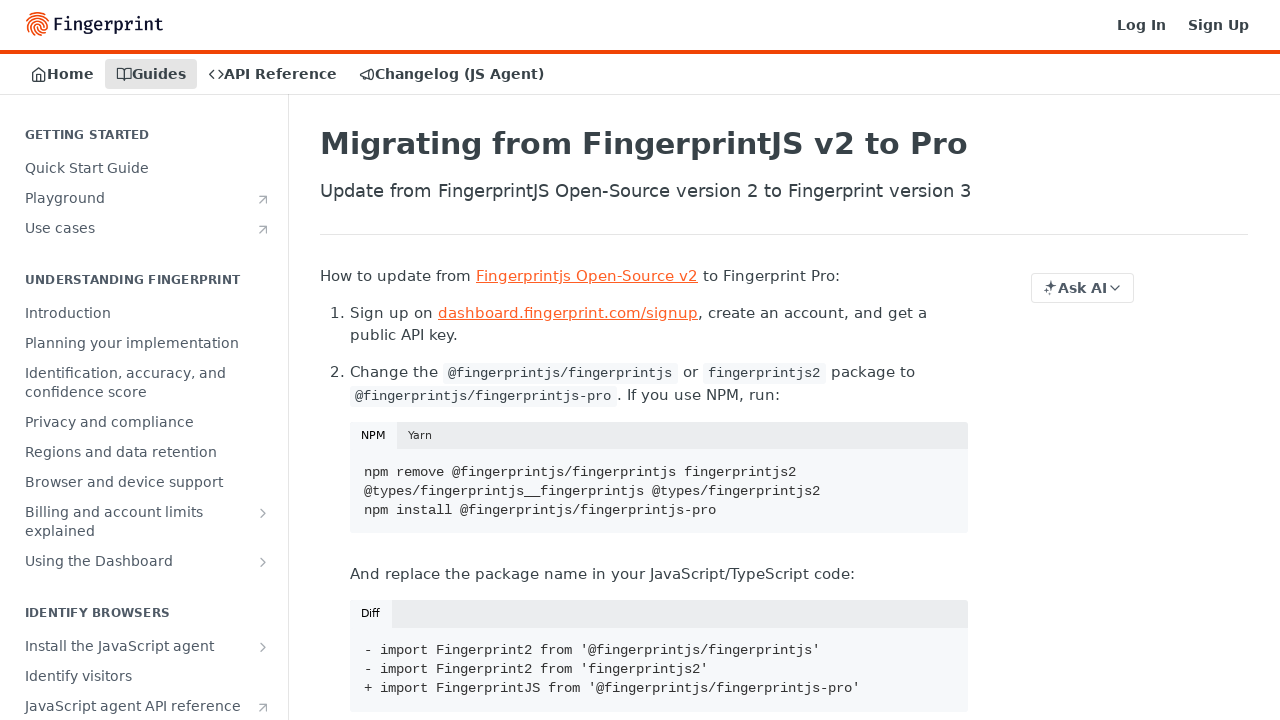

--- FILE ---
content_type: text/html; charset=utf-8
request_url: https://dev.fingerprint.com/docs/migrating-from-open-source-v2
body_size: 41676
content:
<!DOCTYPE html><html lang="en" style="" data-color-mode="light" class=" useReactApp  "><head><meta charset="utf-8"><meta name="readme-deploy" content="5.574.0"><meta name="readme-subdomain" content="fingerprintjs"><meta name="readme-repo" content="fingerprintjs-4b6ea2b0dddc"><meta name="readme-version" content="3"><title>Migrating from FingerprintJS v2 to Pro</title><meta name="description" content="Update from FingerprintJS Open-Source version 2 to Fingerprint version 3" data-rh="true"><meta property="og:title" content="Migrating from FingerprintJS v2 to Pro" data-rh="true"><meta property="og:description" content="Update from FingerprintJS Open-Source version 2 to Fingerprint version 3" data-rh="true"><meta property="og:site_name" content="Fingerprint"><meta name="twitter:title" content="Migrating from FingerprintJS v2 to Pro" data-rh="true"><meta name="twitter:description" content="Update from FingerprintJS Open-Source version 2 to Fingerprint version 3" data-rh="true"><meta name="twitter:card" content="summary_large_image"><meta name="viewport" content="width=device-width, initial-scale=1.0"><meta property="og:image" content="https://cdn.readme.io/og-image/create?type=docs&amp;title=Migrating%20from%20FingerprintJS%20v2%20to%20Pro&amp;projectTitle=Fingerprint&amp;description=Update%20from%20FingerprintJS%20Open-Source%20version%202%20to%20Fingerprint%20version%203&amp;logoUrl=https%3A%2F%2Ffiles.readme.io%2Fe421089-small-FP-Horizontal-OrangeBlue2x.png&amp;color=%23f04405&amp;variant=light" data-rh="true"><meta name="twitter:image" content="https://cdn.readme.io/og-image/create?type=docs&amp;title=Migrating%20from%20FingerprintJS%20v2%20to%20Pro&amp;projectTitle=Fingerprint&amp;description=Update%20from%20FingerprintJS%20Open-Source%20version%202%20to%20Fingerprint%20version%203&amp;logoUrl=https%3A%2F%2Ffiles.readme.io%2Fe421089-small-FP-Horizontal-OrangeBlue2x.png&amp;color=%23f04405&amp;variant=light" data-rh="true"><meta property="og:image:width" content="1200"><meta property="og:image:height" content="630"><meta name="robots" content="noindex" data-rh="true"><link id="favicon" rel="shortcut icon" href="https://files.readme.io/eab36cb-small-FP-Orange-Transparent-Favicon-32x32.png" type="image/png"><link rel="canonical" href="https://dev.fingerprint.com/docs/migrating-from-open-source-v2"><script src="https://cdn.readme.io/public/js/unauthorized-redirect.js?1768577999714"></script><script src="https://cdn.readme.io/public/js/cash-dom.min.js?1768577999714"></script><link data-chunk="Footer" rel="preload" as="style" href="https://cdn.readme.io/public/hub/web/Footer.7ca87f1efe735da787ba.css">
<link data-chunk="RMDX" rel="preload" as="style" href="https://cdn.readme.io/public/hub/web/RMDX.9331f322bb5b573f9d25.css">
<link data-chunk="RMDX" rel="preload" as="style" href="https://cdn.readme.io/public/hub/web/8788.4045910b170ecef2a9d6.css">
<link data-chunk="Doc" rel="preload" as="style" href="https://cdn.readme.io/public/hub/web/Doc.f67d660e3f715c725f76.css">
<link data-chunk="Doc" rel="preload" as="style" href="https://cdn.readme.io/public/hub/web/7852.08df44d1c3020a013f63.css">
<link data-chunk="SuperHubSearch" rel="preload" as="style" href="https://cdn.readme.io/public/hub/web/SuperHubSearch.6a1ff81afa1809036d22.css">
<link data-chunk="Header" rel="preload" as="style" href="https://cdn.readme.io/public/hub/web/Header.3f100d0818bd9a0d962e.css">
<link data-chunk="Containers-EndUserContainer" rel="preload" as="style" href="https://cdn.readme.io/public/hub/web/Containers-EndUserContainer.c474218e3da23db49451.css">
<link data-chunk="main" rel="preload" as="style" href="https://cdn.readme.io/public/hub/web/main.2f0b1fcb0624f09ee5e5.css">
<link data-chunk="main" rel="preload" as="style" href="https://cdn.readme.io/public/hub/web/ui-styles.59ec1c636bb8cee5a6ef.css">
<link data-chunk="main" rel="preload" as="script" href="https://cdn.readme.io/public/hub/web/main.c93d062026bd26342f47.js">
<link data-chunk="routes-SuperHub" rel="preload" as="script" href="https://cdn.readme.io/public/hub/web/routes-SuperHub.bcb9b19cff85a0447a37.js">
<link data-chunk="Containers-EndUserContainer" rel="preload" as="script" href="https://cdn.readme.io/public/hub/web/Containers-EndUserContainer.2d5ea78239ad5c63b1ce.js">
<link data-chunk="Header" rel="preload" as="script" href="https://cdn.readme.io/public/hub/web/Header.0d0ace64749467b13d58.js">
<link data-chunk="core-icons-chevron-up-down-svg" rel="preload" as="script" href="https://cdn.readme.io/public/hub/web/core-icons.0723410dcfd0b81e45dd.js">
<link data-chunk="SuperHubSearch" rel="preload" as="script" href="https://cdn.readme.io/public/hub/web/3766.649eaa2b700c2449e689.js">
<link data-chunk="SuperHubSearch" rel="preload" as="script" href="https://cdn.readme.io/public/hub/web/6123.a2ef3290db790599acca.js">
<link data-chunk="SuperHubSearch" rel="preload" as="script" href="https://cdn.readme.io/public/hub/web/6146.f99bcbc8d654cc36d7c8.js">
<link data-chunk="SuperHubSearch" rel="preload" as="script" href="https://cdn.readme.io/public/hub/web/8836.dbe2a8b6a6809625282d.js">
<link data-chunk="SuperHubSearch" rel="preload" as="script" href="https://cdn.readme.io/public/hub/web/SuperHubSearch.01a8dfcf20a7f0fd5a06.js">
<link data-chunk="Doc" rel="preload" as="script" href="https://cdn.readme.io/public/hub/web/3781.e78b96a01630dde138be.js">
<link data-chunk="Doc" rel="preload" as="script" href="https://cdn.readme.io/public/hub/web/6563.536d53a51a39205d3d9b.js">
<link data-chunk="Doc" rel="preload" as="script" href="https://cdn.readme.io/public/hub/web/6652.3900ee39f7cfe0a89511.js">
<link data-chunk="Doc" rel="preload" as="script" href="https://cdn.readme.io/public/hub/web/4915.4968d598cb90893f0796.js">
<link data-chunk="Doc" rel="preload" as="script" href="https://cdn.readme.io/public/hub/web/6349.d9da5fd0043c55243e87.js">
<link data-chunk="Doc" rel="preload" as="script" href="https://cdn.readme.io/public/hub/web/8075.0be98a9a012c59b7ace8.js">
<link data-chunk="Doc" rel="preload" as="script" href="https://cdn.readme.io/public/hub/web/7852.8a56ade23f35ceee8a47.js">
<link data-chunk="Doc" rel="preload" as="script" href="https://cdn.readme.io/public/hub/web/9711.6d6bb79d779138d9ffc5.js">
<link data-chunk="Doc" rel="preload" as="script" href="https://cdn.readme.io/public/hub/web/9819.1dae18aeff002cf5bfcf.js">
<link data-chunk="Doc" rel="preload" as="script" href="https://cdn.readme.io/public/hub/web/949.7221eb4940f7fc325cea.js">
<link data-chunk="Doc" rel="preload" as="script" href="https://cdn.readme.io/public/hub/web/Doc.bc8c7f7c9b3a4e5709c8.js">
<link data-chunk="ConnectMetadata" rel="preload" as="script" href="https://cdn.readme.io/public/hub/web/ConnectMetadata.d3beced9628aca1e6cb7.js">
<link data-chunk="RMDX" rel="preload" as="script" href="https://cdn.readme.io/public/hub/web/8424.7ca51ba764db137ea058.js">
<link data-chunk="RMDX" rel="preload" as="script" href="https://cdn.readme.io/public/hub/web/9947.08b2610863d170f1b6c7.js">
<link data-chunk="RMDX" rel="preload" as="script" href="https://cdn.readme.io/public/hub/web/5496.257552460969011bd54a.js">
<link data-chunk="RMDX" rel="preload" as="script" href="https://cdn.readme.io/public/hub/web/8788.a298145347768f6e8961.js">
<link data-chunk="RMDX" rel="preload" as="script" href="https://cdn.readme.io/public/hub/web/1165.43f3ae350454e5be0043.js">
<link data-chunk="RMDX" rel="preload" as="script" href="https://cdn.readme.io/public/hub/web/RMDX.bfc34a9da549bd5e1236.js">
<link data-chunk="Footer" rel="preload" as="script" href="https://cdn.readme.io/public/hub/web/Footer.9f1a3307d1d61765d9bb.js">
<link data-chunk="main" rel="stylesheet" href="https://cdn.readme.io/public/hub/web/ui-styles.59ec1c636bb8cee5a6ef.css">
<link data-chunk="main" rel="stylesheet" href="https://cdn.readme.io/public/hub/web/main.2f0b1fcb0624f09ee5e5.css">
<link data-chunk="Containers-EndUserContainer" rel="stylesheet" href="https://cdn.readme.io/public/hub/web/Containers-EndUserContainer.c474218e3da23db49451.css">
<link data-chunk="Header" rel="stylesheet" href="https://cdn.readme.io/public/hub/web/Header.3f100d0818bd9a0d962e.css">
<link data-chunk="SuperHubSearch" rel="stylesheet" href="https://cdn.readme.io/public/hub/web/SuperHubSearch.6a1ff81afa1809036d22.css">
<link data-chunk="Doc" rel="stylesheet" href="https://cdn.readme.io/public/hub/web/7852.08df44d1c3020a013f63.css">
<link data-chunk="Doc" rel="stylesheet" href="https://cdn.readme.io/public/hub/web/Doc.f67d660e3f715c725f76.css">
<link data-chunk="RMDX" rel="stylesheet" href="https://cdn.readme.io/public/hub/web/8788.4045910b170ecef2a9d6.css">
<link data-chunk="RMDX" rel="stylesheet" href="https://cdn.readme.io/public/hub/web/RMDX.9331f322bb5b573f9d25.css">
<link data-chunk="Footer" rel="stylesheet" href="https://cdn.readme.io/public/hub/web/Footer.7ca87f1efe735da787ba.css"><!-- CUSTOM CSS--><style title="rm-custom-css">:root{--project-color-primary:#f04405;--project-color-inverse:#fff;--recipe-button-color:#ff5e24;--recipe-button-color-hover:#bd3200;--recipe-button-color-active:#8a2500;--recipe-button-color-focus:rgba(255, 94, 36, 0.25);--recipe-button-color-disabled:#fff4f0}[id=enterprise] .ReadMeUI[is=AlgoliaSearch]{--project-color-primary:#f04405;--project-color-inverse:#fff}a{color:var(--color-link-primary,#ff5e24)}a:hover{color:var(--color-link-primary-darken-5,#bd3200)}a.text-muted:hover{color:var(--color-link-primary,#ff5e24)}.btn.btn-primary{background-color:#ff5e24}.btn.btn-primary:hover{background-color:#bd3200}.theme-line #hub-landing-top h2{color:#ff5e24}#hub-landing-top .btn:hover{color:#ff5e24}.theme-line #hub-landing-top .btn:hover{color:#fff}.theme-solid header#hub-header #header-top{background-color:#f04405}.theme-solid.header-gradient header#hub-header #header-top{background:linear-gradient(to bottom,#f04405,#a82d00)}.theme-solid.header-custom header#hub-header #header-top{background-image:url(undefined)}.theme-line header#hub-header #header-top{border-bottom-color:#f04405}.theme-line header#hub-header #header-top .btn{background-color:#f04405}header#hub-header #header-top #header-logo{width:228px;height:40px;margin-top:0;background-image:url(https://files.readme.io/e421089-small-FP-Horizontal-OrangeBlue2x.png)}#hub-subheader-parent #hub-subheader .hub-subheader-breadcrumbs .dropdown-menu a:hover{background-color:#f04405}#subheader-links a.active{color:#f04405!important;box-shadow:inset 0 -2px 0 #f04405}#subheader-links a:hover{color:#f04405!important;box-shadow:inset 0 -2px 0 #f04405;opacity:.7}.discussion .submit-vote.submit-vote-parent.voted a.submit-vote-button{background-color:#ff5e24}section#hub-discuss .discussion a .discuss-body h4{color:#ff5e24}section#hub-discuss .discussion a:hover .discuss-body h4{color:#bd3200}#hub-subheader-parent #hub-subheader.sticky-header.sticky{border-bottom-color:#ff5e24}#hub-subheader-parent #hub-subheader.sticky-header.sticky .search-box{border-bottom-color:#ff5e24}#hub-search-results h3 em{color:#ff5e24}.main_background,.tag-item{background:#ff5e24!important}.main_background:hover{background:#bd3200!important}.main_color{color:#f04405!important}.border_bottom_main_color{border-bottom:2px solid #f04405}.main_color_hover:hover{color:#f04405!important}section#hub-discuss h1{color:#ff5e24}#hub-reference .hub-api .api-definition .api-try-it-out.active{border-color:#ff5e24;background-color:#ff5e24}#hub-reference .hub-api .api-definition .api-try-it-out.active:hover{background-color:#bd3200;border-color:#bd3200}#hub-reference .hub-api .api-definition .api-try-it-out:hover{border-color:#ff5e24;color:#ff5e24}#hub-reference .hub-reference .logs .logs-empty .logs-login-button,#hub-reference .hub-reference .logs .logs-login .logs-login-button{background-color:var(--project-color-primary,#ff5e24);border-color:var(--project-color-primary,#ff5e24)}#hub-reference .hub-reference .logs .logs-empty .logs-login-button:hover,#hub-reference .hub-reference .logs .logs-login .logs-login-button:hover{background-color:#bd3200;border-color:#bd3200}#hub-reference .hub-reference .logs .logs-empty>svg>path,#hub-reference .hub-reference .logs .logs-login>svg>path{fill:#ff5e24;fill:var(--project-color-primary,#ff5e24)}#hub-reference .hub-reference .logs:last-child .logs-empty,#hub-reference .hub-reference .logs:last-child .logs-login{margin-bottom:35px}#hub-reference .hub-reference .hub-reference-section .hub-reference-left header .hub-reference-edit:hover{color:#ff5e24}.main-color-accent{border-bottom:3px solid #f04405;padding-bottom:8px}/*! BEGIN HUB_CUSTOM_STYLES */.rm-ParamContainer *{text-transform:none!important}.ServerVars.InputGroup .Dropdown-toggle span:first-of-type{font-size:0;visibility:hidden}.ServerVars.InputGroup .Dropdown-toggle span:first-of-type::before{content:"Region";font-size:12px;font-weight:600;visibility:visible;display:inline-block}/*! END HUB_CUSTOM_STYLES */</style><!-- Google Tag Manager -->
<script>
  (function (w, d, s, l, i) {
    w[l] = w[l] || [];
    w[l].push({ 'gtm.start': new Date().getTime(), event: 'gtm.js' });
    var f = d.getElementsByTagName(s)[0],
      j = d.createElement(s),
      dl = l != 'dataLayer' ? '&l=' + l : '';
    j.async = true;
    j.src = 'https://www.googletagmanager.com/gtm.js?id=' + i + dl;
    f.parentNode.insertBefore(j, f);
  })(window, document, 'script', 'dataLayer', 'GTM-NCCSJM5');
</script>
<!-- End Google Tag Manager -->

<!-- Inkeep embed, the code itself is in the footer -->
<script 
  id="inkeep-script"
  src="https://unpkg.com/@inkeep/uikit-js@0.3.16/dist/embed.js"
  type="module"
  defer 
  onload="window.inkeepScriptLoaded = true"
></script>
<!-- End of Inkeep embed--><meta name="loadedProject" content="fingerprintjs"><script>var storedColorMode = `light` === 'system' ? window.localStorage.getItem('color-scheme') : `light`
document.querySelector('[data-color-mode]').setAttribute('data-color-mode', storedColorMode)</script><script id="config" type="application/json" data-json="{&quot;algoliaIndex&quot;:&quot;readme_search_v2&quot;,&quot;amplitude&quot;:{&quot;apiKey&quot;:&quot;dc8065a65ef83d6ad23e37aaf014fc84&quot;,&quot;enabled&quot;:true},&quot;asset_url&quot;:&quot;https://cdn.readme.io&quot;,&quot;domain&quot;:&quot;readme.io&quot;,&quot;domainFull&quot;:&quot;https://dash.readme.com&quot;,&quot;encryptedLocalStorageKey&quot;:&quot;ekfls-2025-03-27&quot;,&quot;fullstory&quot;:{&quot;enabled&quot;:true,&quot;orgId&quot;:&quot;FSV9A&quot;},&quot;git&quot;:{&quot;sync&quot;:{&quot;bitbucket&quot;:{&quot;installationLink&quot;:&quot;https://developer.atlassian.com/console/install/310151e6-ca1a-4a44-9af6-1b523fea0561?signature=AYABeMn9vqFkrg%2F1DrJAQxSyVf4AAAADAAdhd3Mta21zAEthcm46YXdzOmttczp1cy13ZXN0LTI6NzA5NTg3ODM1MjQzOmtleS83MDVlZDY3MC1mNTdjLTQxYjUtOWY5Yi1lM2YyZGNjMTQ2ZTcAuAECAQB4IOp8r3eKNYw8z2v%2FEq3%2FfvrZguoGsXpNSaDveR%2FF%2Fo0BHUxIjSWx71zNK2RycuMYSgAAAH4wfAYJKoZIhvcNAQcGoG8wbQIBADBoBgkqhkiG9w0BBwEwHgYJYIZIAWUDBAEuMBEEDOJgARbqndU9YM%2FRdQIBEIA7unpCah%2BIu53NA72LkkCDhNHOv%2BgRD7agXAO3jXqw0%2FAcBOB0%2F5LmpzB5f6B1HpkmsAN2i2SbsFL30nkAB2F3cy1rbXMAS2Fybjphd3M6a21zOmV1LXdlc3QtMTo3MDk1ODc4MzUyNDM6a2V5LzQ2MzBjZTZiLTAwYzMtNGRlMi04NzdiLTYyN2UyMDYwZTVjYwC4AQICAHijmwVTMt6Oj3F%2B0%2B0cVrojrS8yZ9ktpdfDxqPMSIkvHAGT%[base64]%2BMHwGCSqGSIb3DQEHBqBvMG0CAQAwaAYJKoZIhvcNAQcBMB4GCWCGSAFlAwQBLjARBAzzWhThsIgJwrr%2FY2ECARCAOxoaW9pob21lweyAfrIm6Fw7gd8D%2B%2F8LHk4rl3jjULDM35%2FVPuqBrqKunYZSVCCGNGB3RqpQJr%2FasASiAgAAAAAMAAAQAAAAAAAAAAAAAAAAAEokowLKsF1tMABEq%2BKNyJP%2F%2F%2F%2F%2FAAAAAQAAAAAAAAAAAAAAAQAAADJLzRcp6MkqKR43PUjOiRxxbxXYhLc6vFXEutK3%2BQ71yuPq4dC8pAHruOVQpvVcUSe8dptV8c7wR8BTJjv%2F%2FNe8r0g%3D&amp;product=bitbucket&quot;}}},&quot;metrics&quot;:{&quot;billingCronEnabled&quot;:&quot;true&quot;,&quot;dashUrl&quot;:&quot;https://m.readme.io&quot;,&quot;defaultUrl&quot;:&quot;https://m.readme.io&quot;,&quot;exportMaxRetries&quot;:12,&quot;wsUrl&quot;:&quot;wss://m.readme.io&quot;},&quot;micro&quot;:{&quot;baseUrl&quot;:&quot;https://micro-beta.readme.com&quot;},&quot;proxyUrl&quot;:&quot;https://try.readme.io&quot;,&quot;readmeRecaptchaSiteKey&quot;:&quot;6LesVBYpAAAAAESOCHOyo2kF9SZXPVb54Nwf3i2x&quot;,&quot;releaseVersion&quot;:&quot;5.574.0&quot;,&quot;reservedWords&quot;:{&quot;tools&quot;:[&quot;execute-request&quot;,&quot;get-code-snippet&quot;,&quot;get-endpoint&quot;,&quot;get-request-body&quot;,&quot;get-response-schema&quot;,&quot;get-server-variables&quot;,&quot;list-endpoints&quot;,&quot;list-security-schemes&quot;,&quot;list-specs&quot;,&quot;search-specs&quot;,&quot;search&quot;,&quot;fetch&quot;]},&quot;sentry&quot;:{&quot;dsn&quot;:&quot;https://3bbe57a973254129bcb93e47dc0cc46f@o343074.ingest.sentry.io/2052166&quot;,&quot;enabled&quot;:true},&quot;shMigration&quot;:{&quot;promoVideo&quot;:&quot;&quot;,&quot;forceWaitlist&quot;:false,&quot;migrationPreview&quot;:false},&quot;sslBaseDomain&quot;:&quot;readmessl.com&quot;,&quot;sslGenerationService&quot;:&quot;ssl.readmessl.com&quot;,&quot;stripePk&quot;:&quot;pk_live_5103PML2qXbDukVh7GDAkQoR4NSuLqy8idd5xtdm9407XdPR6o3bo663C1ruEGhXJjpnb2YCpj8EU1UvQYanuCjtr00t1DRCf2a&quot;,&quot;superHub&quot;:{&quot;newProjectsEnabled&quot;:true},&quot;wootric&quot;:{&quot;accountToken&quot;:&quot;NPS-122b75a4&quot;,&quot;enabled&quot;:true}}"></script></head><body class="body-none theme-line header-line header-bg-size-auto header-bg-pos-tl header-overlay-triangles reference-layout-row lumosity-normal "><div id="ssr-top"></div><div id="ssr-main"><div class="App ThemeContext ThemeContext_dark ThemeContext_classic ThemeContext_line" style="--color-primary:#f04405;--color-primary-inverse:#fff;--color-primary-alt:#a82d00;--color-primary-darken-10:#be3604;--color-primary-darken-20:#8c2803;--color-primary-alpha-25:rgba(240, 68, 5, 0.25);--color-link-primary:#ff5e24;--color-link-primary-darken-5:#ff4b0a;--color-link-primary-darken-10:#f04000;--color-link-primary-darken-20:#bd3200;--color-link-primary-alpha-50:rgba(255, 94, 36, 0.5);--color-link-primary-alpha-25:rgba(255, 94, 36, 0.25);--color-link-background:rgba(255, 94, 36, 0.09);--color-link-text:#fff;--color-login-link:#018ef5;--color-login-link-text:#fff;--color-login-link-darken-10:#0171c2;--color-login-link-primary-alpha-50:rgba(1, 142, 245, 0.5)"><div class="SuperHub2RNxzk6HzHiJ"><div class="ContentWithOwlbotx4PaFDoA1KMz"><div class="ContentWithOwlbot-content2X1XexaN8Lf2"><header class="Header3zzata9F_ZPQ rm-Header_classic Header_collapsible3n0YXfOvb_Al rm-Header Header-links-buttons"><div class="rm-Header-top Header-topuTMpygDG4e1V Header-top_classic3g7Q6zoBy8zh"><div class="rm-Container rm-Container_flex"><div style="outline:none" tabindex="-1"><a href="#content" target="_self" class="Button Button_md rm-JumpTo Header-jumpTo3IWKQXmhSI5D Button_primary">Jump to Content</a></div><div class="rm-Header-left Header-leftADQdGVqx1wqU"><a class="rm-Logo Header-logo1Xy41PtkzbdG" href="/" target="_self"><img alt="Fingerprint" class="rm-Logo-img Header-logo-img3YvV4lcGKkeb" src="https://files.readme.io/e421089-small-FP-Horizontal-OrangeBlue2x.png"/></a></div><div class="rm-Header-left Header-leftADQdGVqx1wqU Header-left_mobile1RG-X93lx6PF"><div><button aria-label="Toggle navigation menu" class="icon-menu menu3d6DYNDa3tk5" type="button"></button><div class=""><div class="Flyout95xhYIIoTKtc undefined rm-Flyout" data-testid="flyout"><div class="MobileFlyout1hHJpUd-nYkd"><a class="rm-MobileFlyout-item NavItem-item1gDDTqaXGhm1 NavItem-item_mobile1qG3gd-Mkck- " href="/" target="_self"><i class="icon-landing-page-2 NavItem-badge1qOxpfTiALoz rm-Header-bottom-link-icon"></i><span class="NavItem-textSlZuuL489uiw">Home</span></a><a aria-current="page" class="rm-MobileFlyout-item NavItem-item1gDDTqaXGhm1 NavItem-item_mobile1qG3gd-Mkck-  active" href="/docs" target="_self"><i class="icon-guides NavItem-badge1qOxpfTiALoz rm-Header-bottom-link-icon"></i><span class="NavItem-textSlZuuL489uiw">Guides</span></a><a class="rm-MobileFlyout-item NavItem-item1gDDTqaXGhm1 NavItem-item_mobile1qG3gd-Mkck- " href="/reference" target="_self"><i class="icon-references NavItem-badge1qOxpfTiALoz rm-Header-bottom-link-icon"></i><span class="NavItem-textSlZuuL489uiw">API Reference</span></a><a class="rm-MobileFlyout-item NavItem-item1gDDTqaXGhm1 NavItem-item_mobile1qG3gd-Mkck- " href="/changelog" target="_self"><i class="icon-changelog NavItem-badge1qOxpfTiALoz rm-Header-bottom-link-icon"></i><span class="NavItem-textSlZuuL489uiw">Changelog (JS Agent)</span></a><hr class="MobileFlyout-divider10xf7R2X1MeW"/><a class="rm-MobileFlyout-item NavItem-item1gDDTqaXGhm1 NavItem-item_mobile1qG3gd-Mkck- NavItem_dropdown-muted1xJVuczwGc74" href="/login?redirect_uri=/docs/migrating-from-open-source-v2" target="_self" to="/login?redirect_uri=/docs/migrating-from-open-source-v2">Log In</a><a class="rm-MobileFlyout-item NavItem-item1gDDTqaXGhm1 NavItem-item_mobile1qG3gd-Mkck- NavItem_dropdown-muted1xJVuczwGc74" href="https://dashboard.fingerprintjs.com/signup" rel="noopener" target="_blank" to="https://dashboard.fingerprintjs.com/signup">Sign Up</a><a class="MobileFlyout-logo3Lq1eTlk1K76 Header-logo1Xy41PtkzbdG rm-Logo" href="/" target="_self"><img alt="Fingerprint" class="Header-logo-img3YvV4lcGKkeb rm-Logo-img" src="https://files.readme.io/e421089-small-FP-Horizontal-OrangeBlue2x.png"/></a></div></div></div></div><div class="Header-left-nav2xWPWMNHOGf_"><i aria-hidden="true" class="icon-guides Header-left-nav-icon10glJKFwewOv"></i>Guides</div></div><div class="rm-Header-right Header-right21PC2XTT6aMg"><span class="Header-right_desktop14ja01RUQ7HE"><a href="/login?redirect_uri=/docs/migrating-from-open-source-v2" target="_self" class="Button Button_md Header-link2tXYTgXq85zW NavItem2xSfFaVqfRjy NavItem_mdrYO3ChA2kYvP rm-Header-top-link rm-Header-top-link_login Button_primary_ghost Button_primary">Log In</a><a class="Button Button_md rm-Header-link rm-Header-top-link Button_slate_text Header-link2tXYTgXq85zW" href="https://dashboard.fingerprintjs.com/signup" target="_self" to="https://dashboard.fingerprintjs.com/signup">Sign Up</a></span><div class="Header-searchtb6Foi0-D9Vx"><button aria-label="Search ⌘k" class="rm-SearchToggle" data-symbol="⌘"><div class="rm-SearchToggle-icon icon-search1"></div></button></div></div></div></div><div class="Header-bottom2eLKOFXMEmh5 Header-bottom_classic rm-Header-bottom"><div class="rm-Container rm-Container_flex"><nav aria-label="Primary navigation" class="Header-leftADQdGVqx1wqU Header-subnavnVH8URdkgvEl" role="navigation"><a class="Button Button_md rm-Header-link rm-Header-bottom-link Button_slate_text Header-bottom-link_mobile " href="/" target="_self"><i class="icon-landing-page-2 rm-Header-bottom-link-icon"></i><span>Home</span></a><a aria-current="page" class="Button Button_md rm-Header-link rm-Header-bottom-link Button_slate_text Header-bottom-link_mobile  active" href="/docs" target="_self"><i class="icon-guides rm-Header-bottom-link-icon"></i><span>Guides</span></a><a class="Button Button_md rm-Header-link rm-Header-bottom-link Button_slate_text Header-bottom-link_mobile " href="/reference" target="_self"><i class="icon-references rm-Header-bottom-link-icon"></i><span>API Reference</span></a><a class="Button Button_md rm-Header-link rm-Header-bottom-link Button_slate_text Header-bottom-link_mobile " href="/changelog" target="_self"><i class="icon-changelog rm-Header-bottom-link-icon"></i><span>Changelog (JS Agent)</span></a><div class="Header-subnav-tabyNLkcOA6xAra" style="transform:translateX(0px);width:0"></div></nav><button align="center" justify="between" style="--flex-gap:var(--xs)" class="Button Button_sm Flex Flex_row MobileSubnav1DsTfasXloM2 Button_contrast Button_contrast_outline" type="button"><span class="Button-label">Migrating from FingerprintJS v2 to Pro</span><span class="IconWrapper Icon-wrapper2z2wVIeGsiUy"><svg fill="none" viewBox="0 0 24 24" class="Icon Icon3_D2ysxFZ_ll Icon-svg2Lm7f6G9Ly5a" data-name="chevron-up-down" role="img" style="--icon-color:inherit;--icon-size:inherit;--icon-stroke-width:2px"><path stroke="currentColor" stroke-linecap="round" stroke-linejoin="round" d="m6 16 6 6 6-6M18 8l-6-6-6 6" class="icon-stroke-width"></path></svg></span></button></div></div><div class="hub-search-results--reactApp " id="hub-search-results"><div class="hub-container"><div class="modal-backdrop show-modal rm-SearchModal" role="button" tabindex="0"><div aria-label="Search Dialog" class="SuperHubSearchI_obvfvvQi4g" id="AppSearch" role="tabpanel" tabindex="0"><div data-focus-guard="true" tabindex="-1" style="width:1px;height:0px;padding:0;overflow:hidden;position:fixed;top:1px;left:1px"></div><div data-focus-lock-disabled="disabled" class="SuperHubSearch-container2BhYey2XE-Ij"><div class="SuperHubSearch-col1km8vLFgOaYj"><div class="SearchBoxnZBxftziZGcz"><input aria-label="Search" autoCapitalize="off" autoComplete="off" autoCorrect="off" spellcheck="false" tabindex="0" aria-required="false" class="Input Input_md SearchBox-inputR4jffU8l10iF" type="search" value=""/></div><div class="SearchTabs3rNhUK3HjrRJ"><div class="Tabs Tabs-list" role="tablist"><div aria-label="All" aria-selected="true" class="SearchTabs-tab1TrpmhQv840T Tabs-listItem Tabs-listItem_active" role="tab" tabindex="1"><span class="SearchTabs-tab1TrpmhQv840T"><span class="IconWrapper Icon-wrapper2z2wVIeGsiUy"><svg fill="none" viewBox="0 0 24 24" class="Icon Icon3_D2ysxFZ_ll Icon-svg2Lm7f6G9Ly5a icon" data-name="search" role="img" style="--icon-color:inherit;--icon-size:inherit;--icon-stroke-width:2px"><path stroke="currentColor" stroke-linecap="round" stroke-linejoin="round" d="M11 19a8 8 0 1 0 0-16 8 8 0 0 0 0 16ZM21 21l-4.35-4.35" class="icon-stroke-width"></path></svg></span>All</span></div><div aria-label="Pages" aria-selected="false" class="SearchTabs-tab1TrpmhQv840T Tabs-listItem" role="tab" tabindex="1"><span class="SearchTabs-tab1TrpmhQv840T"><span class="IconWrapper Icon-wrapper2z2wVIeGsiUy"><svg fill="none" viewBox="0 0 24 24" class="Icon Icon3_D2ysxFZ_ll Icon-svg2Lm7f6G9Ly5a icon" data-name="custom-pages" role="img" style="--icon-color:inherit;--icon-size:inherit;--icon-stroke-width:2px"><path stroke="currentColor" stroke-linecap="round" stroke-linejoin="round" d="M13 2H6a2 2 0 0 0-2 2v16a2 2 0 0 0 2 2h12a2 2 0 0 0 2-2V9l-7-7Z" class="icon-stroke-width"></path><path stroke="currentColor" stroke-linecap="round" stroke-linejoin="round" d="M13 2v7h7M12 11.333V12M12 18v.667M9.407 12.407l.473.473M14.12 17.12l.473.473M8.333 15H9M15 15h.667M9.407 17.593l.473-.473M14.12 12.88l.473-.473" class="icon-stroke-width"></path></svg></span>Pages</span></div></div></div><div class="rm-SearchModal-empty SearchResults35_kFOb1zvxX SearchResults_emptyiWzyXErtNcQJ"><span class="IconWrapper Icon-wrapper2z2wVIeGsiUy"><svg fill="none" viewBox="0 0 24 24" class="Icon Icon3_D2ysxFZ_ll Icon-svg2Lm7f6G9Ly5a rm-SearchModal-empty-icon icon icon-search" data-name="search" role="img" style="--icon-color:inherit;--icon-size:var(--icon-md);--icon-stroke-width:2px"><path stroke="currentColor" stroke-linecap="round" stroke-linejoin="round" d="M11 19a8 8 0 1 0 0-16 8 8 0 0 0 0 16ZM21 21l-4.35-4.35" class="icon-stroke-width"></path></svg></span><h6 class="Title Title6 rm-SearchModal-empty-text">Start typing to search…</h6></div></div></div><div data-focus-guard="true" tabindex="-1" style="width:1px;height:0px;padding:0;overflow:hidden;position:fixed;top:1px;left:1px"></div></div></div></div></div></header><main class="SuperHubDoc3Z-1XSVTg-Q1 rm-Guides" id="content"><div class="SuperHubDoc-container2RY1FPE4Ewze rm-Container rm-Container_flex"><nav aria-label="Secondary navigation" class="rm-Sidebar hub-sidebar reference-redesign Nav3C5f8FcjkaHj rm-Sidebar_guides" id="hub-sidebar" role="navigation"><div class="Sidebar1t2G1ZJq-vU1 rm-Sidebar hub-sidebar-content"><section class="Sidebar-listWrapper6Q9_yUrG906C rm-Sidebar-section"><h2 class="Sidebar-headingTRQyOa2pk0gh rm-Sidebar-heading">Getting started</h2><ul class="Sidebar-list_sidebarLayout3RaX72iQNOEI Sidebar-list3cZWQLaBf9k8 rm-Sidebar-list"><li class="Sidebar-item23D-2Kd61_k3"><a class="Sidebar-link2Dsha-r-GKh2 childless text-wrap rm-Sidebar-link" target="_self" href="/docs/quick-start-guide"><span class="Sidebar-link-textLuTE1ySm4Kqn"><span class="Sidebar-link-text_label1gCT_uPnx7Gu">Quick Start Guide</span></span></a></li><li class="Sidebar-item23D-2Kd61_k3"><a class="Sidebar-link2Dsha-r-GKh2 childless text-wrap rm-Sidebar-link" rel="noopener" target="_blank" data-active="" href="https://demo.fingerprint.com/playground"><span class="Sidebar-link-textLuTE1ySm4Kqn"><span class="Sidebar-link-text_label1gCT_uPnx7Gu">Playground</span><i aria-label="Link" class="Sidebar-link-iconnjiqEiZlPn0W Sidebar-link-externalIcon1RcnjKm-3Ft8 icon-arrow-up-right" role="img"></i></span></a></li><li class="Sidebar-item23D-2Kd61_k3"><a class="Sidebar-link2Dsha-r-GKh2 childless text-wrap rm-Sidebar-link" rel="noopener" target="_blank" data-active="" href="https://demo.fingerprint.com"><span class="Sidebar-link-textLuTE1ySm4Kqn"><span class="Sidebar-link-text_label1gCT_uPnx7Gu">Use cases</span><i aria-label="Link" class="Sidebar-link-iconnjiqEiZlPn0W Sidebar-link-externalIcon1RcnjKm-3Ft8 icon-arrow-up-right" role="img"></i></span></a></li></ul></section><section class="Sidebar-listWrapper6Q9_yUrG906C rm-Sidebar-section"><h2 class="Sidebar-headingTRQyOa2pk0gh rm-Sidebar-heading">Understanding Fingerprint</h2><ul class="Sidebar-list_sidebarLayout3RaX72iQNOEI Sidebar-list3cZWQLaBf9k8 rm-Sidebar-list"><li class="Sidebar-item23D-2Kd61_k3"><a class="Sidebar-link2Dsha-r-GKh2 childless text-wrap rm-Sidebar-link" target="_self" href="/docs/introduction"><span class="Sidebar-link-textLuTE1ySm4Kqn"><span class="Sidebar-link-text_label1gCT_uPnx7Gu">Introduction</span></span></a></li><li class="Sidebar-item23D-2Kd61_k3"><a class="Sidebar-link2Dsha-r-GKh2 childless text-wrap rm-Sidebar-link" target="_self" href="/docs/planning-implementation"><span class="Sidebar-link-textLuTE1ySm4Kqn"><span class="Sidebar-link-text_label1gCT_uPnx7Gu">Planning your implementation</span></span></a></li><li class="Sidebar-item23D-2Kd61_k3"><a class="Sidebar-link2Dsha-r-GKh2 childless text-wrap rm-Sidebar-link" target="_self" href="/docs/identification-accuracy-and-confidence"><span class="Sidebar-link-textLuTE1ySm4Kqn"><span class="Sidebar-link-text_label1gCT_uPnx7Gu">Identification, accuracy, and confidence score</span></span></a></li><li class="Sidebar-item23D-2Kd61_k3"><a class="Sidebar-link2Dsha-r-GKh2 childless text-wrap rm-Sidebar-link" target="_self" href="/docs/privacy-and-compliance"><span class="Sidebar-link-textLuTE1ySm4Kqn"><span class="Sidebar-link-text_label1gCT_uPnx7Gu">Privacy and compliance</span></span></a></li><li class="Sidebar-item23D-2Kd61_k3"><a class="Sidebar-link2Dsha-r-GKh2 childless text-wrap rm-Sidebar-link" target="_self" href="/docs/regions"><span class="Sidebar-link-textLuTE1ySm4Kqn"><span class="Sidebar-link-text_label1gCT_uPnx7Gu">Regions and data retention</span></span></a></li><li class="Sidebar-item23D-2Kd61_k3"><a class="Sidebar-link2Dsha-r-GKh2 childless text-wrap rm-Sidebar-link" target="_self" href="/docs/browser-and-device-support"><span class="Sidebar-link-textLuTE1ySm4Kqn"><span class="Sidebar-link-text_label1gCT_uPnx7Gu">Browser and device support</span></span></a></li><li class="Sidebar-item23D-2Kd61_k3"><a class="Sidebar-link2Dsha-r-GKh2 Sidebar-link_parent text-wrap rm-Sidebar-link" target="_self" href="/docs/billing"><span class="Sidebar-link-textLuTE1ySm4Kqn"><span class="Sidebar-link-text_label1gCT_uPnx7Gu">Billing and account limits explained</span></span><button aria-expanded="false" aria-label="Show subpages for Billing and account limits explained" class="Sidebar-link-buttonWrapper3hnFHNku8_BJ" type="button"><i aria-hidden="true" class="Sidebar-link-iconnjiqEiZlPn0W Sidebar-link-expandIcon2yVH6SarI6NW icon-chevron-rightward"></i></button></a><ul class="subpages Sidebar-list3cZWQLaBf9k8 rm-Sidebar-list"><li class="Sidebar-item23D-2Kd61_k3"><a class="Sidebar-link2Dsha-r-GKh2 childless subpage text-wrap rm-Sidebar-link" target="_self" href="/docs/troubleshooting-unexpected-usage-spikes"><span class="Sidebar-link-textLuTE1ySm4Kqn"><span class="Sidebar-link-text_label1gCT_uPnx7Gu">Troubleshooting Unexpected Usage Spikes</span></span></a></li></ul></li><li class="Sidebar-item23D-2Kd61_k3"><a class="Sidebar-link2Dsha-r-GKh2 Sidebar-link_parent text-wrap rm-Sidebar-link" target="_self" href="/docs/using-the-dashboard"><span class="Sidebar-link-textLuTE1ySm4Kqn"><span class="Sidebar-link-text_label1gCT_uPnx7Gu">Using the Dashboard</span></span><button aria-expanded="false" aria-label="Show subpages for Using the Dashboard" class="Sidebar-link-buttonWrapper3hnFHNku8_BJ" type="button"><i aria-hidden="true" class="Sidebar-link-iconnjiqEiZlPn0W Sidebar-link-expandIcon2yVH6SarI6NW icon-chevron-rightward"></i></button></a><ul class="subpages Sidebar-list3cZWQLaBf9k8 rm-Sidebar-list"><li class="Sidebar-item23D-2Kd61_k3"><a class="Sidebar-link2Dsha-r-GKh2 childless subpage text-wrap rm-Sidebar-link" target="_self" href="/docs/analytics"><span class="Sidebar-link-textLuTE1ySm4Kqn"><span class="Sidebar-link-text_label1gCT_uPnx7Gu">Viewing analytics</span></span></a></li><li class="Sidebar-item23D-2Kd61_k3"><a class="Sidebar-link2Dsha-r-GKh2 childless subpage text-wrap rm-Sidebar-link" target="_self" href="/docs/configuration"><span class="Sidebar-link-textLuTE1ySm4Kqn"><span class="Sidebar-link-text_label1gCT_uPnx7Gu">Configuring resources</span></span></a></li><li class="Sidebar-item23D-2Kd61_k3"><a class="Sidebar-link2Dsha-r-GKh2 childless subpage text-wrap rm-Sidebar-link" target="_self" href="/docs/health"><span class="Sidebar-link-textLuTE1ySm4Kqn"><span class="Sidebar-link-text_label1gCT_uPnx7Gu">Monitoring health</span></span></a></li><li class="Sidebar-item23D-2Kd61_k3"><a class="Sidebar-link2Dsha-r-GKh2 childless subpage text-wrap rm-Sidebar-link" target="_self" href="/docs/workspaces-environments"><span class="Sidebar-link-textLuTE1ySm4Kqn"><span class="Sidebar-link-text_label1gCT_uPnx7Gu">Workspaces &amp; environments</span></span></a></li><li class="Sidebar-item23D-2Kd61_k3"><a class="Sidebar-link2Dsha-r-GKh2 childless subpage text-wrap rm-Sidebar-link" target="_self" href="/docs/roles-permissions"><span class="Sidebar-link-textLuTE1ySm4Kqn"><span class="Sidebar-link-text_label1gCT_uPnx7Gu">Roles &amp; permissions</span></span></a></li><li class="Sidebar-item23D-2Kd61_k3"><a class="Sidebar-link2Dsha-r-GKh2 childless subpage text-wrap rm-Sidebar-link" target="_self" href="/docs/user-preferences"><span class="Sidebar-link-textLuTE1ySm4Kqn"><span class="Sidebar-link-text_label1gCT_uPnx7Gu">User preferences</span></span></a></li></ul></li></ul></section><section class="Sidebar-listWrapper6Q9_yUrG906C rm-Sidebar-section"><h2 class="Sidebar-headingTRQyOa2pk0gh rm-Sidebar-heading">Identify browsers</h2><ul class="Sidebar-list_sidebarLayout3RaX72iQNOEI Sidebar-list3cZWQLaBf9k8 rm-Sidebar-list"><li class="Sidebar-item23D-2Kd61_k3"><a class="Sidebar-link2Dsha-r-GKh2 Sidebar-link_parent text-wrap rm-Sidebar-link" target="_self" href="/docs/install-the-javascript-agent"><span class="Sidebar-link-textLuTE1ySm4Kqn"><span class="Sidebar-link-text_label1gCT_uPnx7Gu">Install the JavaScript agent</span></span><button aria-expanded="false" aria-label="Show subpages for Install the JavaScript agent" class="Sidebar-link-buttonWrapper3hnFHNku8_BJ" type="button"><i aria-hidden="true" class="Sidebar-link-iconnjiqEiZlPn0W Sidebar-link-expandIcon2yVH6SarI6NW icon-chevron-rightward"></i></button></a><ul class="subpages Sidebar-list3cZWQLaBf9k8 rm-Sidebar-list"><li class="Sidebar-item23D-2Kd61_k3"><a class="Sidebar-link2Dsha-r-GKh2 childless subpage text-wrap rm-Sidebar-link" target="_self" href="/docs/js-agent-csp"><span class="Sidebar-link-textLuTE1ySm4Kqn"><span class="Sidebar-link-text_label1gCT_uPnx7Gu">Configure Content Security Policy (CSP)</span></span></a></li><li class="Sidebar-item23D-2Kd61_k3"><a class="Sidebar-link2Dsha-r-GKh2 childless subpage text-wrap rm-Sidebar-link" target="_self" href="/docs/optimize-javascript-agent"><span class="Sidebar-link-textLuTE1ySm4Kqn"><span class="Sidebar-link-text_label1gCT_uPnx7Gu">Optimize JavaScript agent usage</span></span></a></li><li class="Sidebar-item23D-2Kd61_k3"><a class="Sidebar-link2Dsha-r-GKh2 childless subpage text-wrap rm-Sidebar-link" target="_self" href="/docs/usage-with-server-side-rendering-frameworks"><span class="Sidebar-link-textLuTE1ySm4Kqn"><span class="Sidebar-link-text_label1gCT_uPnx7Gu">Usage with server-side rendering frameworks</span></span></a></li></ul></li><li class="Sidebar-item23D-2Kd61_k3"><a class="Sidebar-link2Dsha-r-GKh2 childless text-wrap rm-Sidebar-link" target="_self" href="/docs/identify-visitors"><span class="Sidebar-link-textLuTE1ySm4Kqn"><span class="Sidebar-link-text_label1gCT_uPnx7Gu">Identify visitors</span></span></a></li><li class="Sidebar-item23D-2Kd61_k3"><a class="Sidebar-link2Dsha-r-GKh2 childless text-wrap rm-Sidebar-link" rel="noopener" target="_blank" data-active="" href="https://dev.fingerprint.com/reference/javascript-agent"><span class="Sidebar-link-textLuTE1ySm4Kqn"><span class="Sidebar-link-text_label1gCT_uPnx7Gu">JavaScript agent API reference</span><i aria-label="Link" class="Sidebar-link-iconnjiqEiZlPn0W Sidebar-link-externalIcon1RcnjKm-3Ft8 icon-arrow-up-right" role="img"></i></span></a></li><li class="Sidebar-item23D-2Kd61_k3"><a class="Sidebar-link2Dsha-r-GKh2 Sidebar-link_parent text-wrap rm-Sidebar-link" target="_self" href="/docs/frontend-libraries"><span class="Sidebar-link-textLuTE1ySm4Kqn"><span class="Sidebar-link-text_label1gCT_uPnx7Gu">Frontend libraries</span></span><button aria-expanded="false" aria-label="Show subpages for Frontend libraries" class="Sidebar-link-buttonWrapper3hnFHNku8_BJ" type="button"><i aria-hidden="true" class="Sidebar-link-iconnjiqEiZlPn0W Sidebar-link-expandIcon2yVH6SarI6NW icon-chevron-rightward"></i></button></a><ul class="subpages Sidebar-list3cZWQLaBf9k8 rm-Sidebar-list"><li class="Sidebar-item23D-2Kd61_k3"><a class="Sidebar-link2Dsha-r-GKh2 childless subpage text-wrap rm-Sidebar-link" target="_self" href="/docs/angular"><span class="Sidebar-link-textLuTE1ySm4Kqn"><span class="Sidebar-link-text_label1gCT_uPnx7Gu">Angular SDK</span></span></a></li><li class="Sidebar-item23D-2Kd61_k3"><a class="Sidebar-link2Dsha-r-GKh2 childless subpage text-wrap rm-Sidebar-link" target="_self" href="/docs/fingerprintjs-pro-and-chrome-extension"><span class="Sidebar-link-textLuTE1ySm4Kqn"><span class="Sidebar-link-text_label1gCT_uPnx7Gu">Google Chrome Extension</span></span></a></li><li class="Sidebar-item23D-2Kd61_k3"><a class="Sidebar-link2Dsha-r-GKh2 childless subpage text-wrap rm-Sidebar-link" target="_self" href="/docs/fingerprintjs-pro-nextjs"><span class="Sidebar-link-textLuTE1ySm4Kqn"><span class="Sidebar-link-text_label1gCT_uPnx7Gu">Next</span></span></a></li><li class="Sidebar-item23D-2Kd61_k3"><a class="Sidebar-link2Dsha-r-GKh2 childless subpage text-wrap rm-Sidebar-link" target="_self" href="/docs/preact"><span class="Sidebar-link-textLuTE1ySm4Kqn"><span class="Sidebar-link-text_label1gCT_uPnx7Gu">Preact</span></span></a></li><li class="Sidebar-item23D-2Kd61_k3"><a class="Sidebar-link2Dsha-r-GKh2 childless subpage text-wrap rm-Sidebar-link" target="_self" href="/docs/fingerprintjs-pro-react"><span class="Sidebar-link-textLuTE1ySm4Kqn"><span class="Sidebar-link-text_label1gCT_uPnx7Gu">React</span></span></a></li><li class="Sidebar-item23D-2Kd61_k3"><a class="Sidebar-link2Dsha-r-GKh2 childless subpage text-wrap rm-Sidebar-link" target="_self" href="/docs/svelte"><span class="Sidebar-link-textLuTE1ySm4Kqn"><span class="Sidebar-link-text_label1gCT_uPnx7Gu">Svelte</span></span></a></li><li class="Sidebar-item23D-2Kd61_k3"><a class="Sidebar-link2Dsha-r-GKh2 childless subpage text-wrap rm-Sidebar-link" target="_self" href="/docs/vuejs"><span class="Sidebar-link-textLuTE1ySm4Kqn"><span class="Sidebar-link-text_label1gCT_uPnx7Gu">Vue</span></span></a></li><li class="Sidebar-item23D-2Kd61_k3"><a class="Sidebar-link2Dsha-r-GKh2 childless subpage text-wrap rm-Sidebar-link" target="_self" href="/docs/generic-js-agent-wrapper-for-spas"><span class="Sidebar-link-textLuTE1ySm4Kqn"><span class="Sidebar-link-text_label1gCT_uPnx7Gu">Generic JS agent wrapper for SPAs</span></span></a></li></ul></li></ul></section><section class="Sidebar-listWrapper6Q9_yUrG906C rm-Sidebar-section"><h2 class="Sidebar-headingTRQyOa2pk0gh rm-Sidebar-heading">Identify mobile devices</h2><ul class="Sidebar-list_sidebarLayout3RaX72iQNOEI Sidebar-list3cZWQLaBf9k8 rm-Sidebar-list"><li class="Sidebar-item23D-2Kd61_k3"><a class="Sidebar-link2Dsha-r-GKh2 childless text-wrap rm-Sidebar-link" target="_self" href="/docs/mobile-identification"><span class="Sidebar-link-textLuTE1ySm4Kqn"><span class="Sidebar-link-text_label1gCT_uPnx7Gu">Fingerprint for mobile devices</span></span></a></li><li class="Sidebar-item23D-2Kd61_k3"><a class="Sidebar-link2Dsha-r-GKh2 Sidebar-link_parent text-wrap rm-Sidebar-link" target="_self" href="/docs/ios"><span class="Sidebar-link-textLuTE1ySm4Kqn"><span class="Sidebar-link-text_label1gCT_uPnx7Gu">iOS devices</span></span><button aria-expanded="false" aria-label="Show subpages for iOS devices" class="Sidebar-link-buttonWrapper3hnFHNku8_BJ" type="button"><i aria-hidden="true" class="Sidebar-link-iconnjiqEiZlPn0W Sidebar-link-expandIcon2yVH6SarI6NW icon-chevron-rightward"></i></button></a><ul class="subpages Sidebar-list3cZWQLaBf9k8 rm-Sidebar-list"><li class="Sidebar-item23D-2Kd61_k3"><a class="Sidebar-link2Dsha-r-GKh2 childless subpage text-wrap rm-Sidebar-link" target="_self" href="/docs/mobile-devices-understanding-privacy-manifest-files"><span class="Sidebar-link-textLuTE1ySm4Kqn"><span class="Sidebar-link-text_label1gCT_uPnx7Gu">Understanding privacy manifest files</span></span></a></li></ul></li><li class="Sidebar-item23D-2Kd61_k3"><a class="Sidebar-link2Dsha-r-GKh2 Sidebar-link_parent text-wrap rm-Sidebar-link" target="_self" href="/docs/native-android-integration"><span class="Sidebar-link-textLuTE1ySm4Kqn"><span class="Sidebar-link-text_label1gCT_uPnx7Gu">Android devices</span></span><button aria-expanded="false" aria-label="Show subpages for Android devices" class="Sidebar-link-buttonWrapper3hnFHNku8_BJ" type="button"><i aria-hidden="true" class="Sidebar-link-iconnjiqEiZlPn0W Sidebar-link-expandIcon2yVH6SarI6NW icon-chevron-rightward"></i></button></a><ul class="subpages Sidebar-list3cZWQLaBf9k8 rm-Sidebar-list"><li class="Sidebar-item23D-2Kd61_k3"><a class="Sidebar-link2Dsha-r-GKh2 childless subpage text-wrap rm-Sidebar-link" target="_self" href="/docs/android-api-call-allowance"><span class="Sidebar-link-textLuTE1ySm4Kqn"><span class="Sidebar-link-text_label1gCT_uPnx7Gu">Android API call allowance</span></span></a></li><li class="Sidebar-item23D-2Kd61_k3"><a class="Sidebar-link2Dsha-r-GKh2 childless subpage text-wrap rm-Sidebar-link" target="_self" href="/docs/android-quickstart"><span class="Sidebar-link-textLuTE1ySm4Kqn"><span class="Sidebar-link-text_label1gCT_uPnx7Gu">Android Quickstart</span></span></a></li></ul></li><li class="Sidebar-item23D-2Kd61_k3"><a class="Sidebar-link2Dsha-r-GKh2 Sidebar-link_parent text-wrap rm-Sidebar-link" target="_self" href="/docs/mobile-sdks"><span class="Sidebar-link-textLuTE1ySm4Kqn"><span class="Sidebar-link-text_label1gCT_uPnx7Gu">Mobile SDKs</span></span><button aria-expanded="false" aria-label="Show subpages for Mobile SDKs" class="Sidebar-link-buttonWrapper3hnFHNku8_BJ" type="button"><i aria-hidden="true" class="Sidebar-link-iconnjiqEiZlPn0W Sidebar-link-expandIcon2yVH6SarI6NW icon-chevron-rightward"></i></button></a><ul class="subpages Sidebar-list3cZWQLaBf9k8 rm-Sidebar-list"><li class="Sidebar-item23D-2Kd61_k3"><a class="Sidebar-link2Dsha-r-GKh2 childless subpage text-wrap rm-Sidebar-link" target="_self" href="/docs/ios-sdk"><span class="Sidebar-link-textLuTE1ySm4Kqn"><span class="Sidebar-link-text_label1gCT_uPnx7Gu">iOS SDK</span></span></a></li><li class="Sidebar-item23D-2Kd61_k3"><a class="Sidebar-link2Dsha-r-GKh2 childless subpage text-wrap rm-Sidebar-link" target="_self" href="/docs/android-sdk"><span class="Sidebar-link-textLuTE1ySm4Kqn"><span class="Sidebar-link-text_label1gCT_uPnx7Gu">Android SDK</span></span></a></li><li class="Sidebar-item23D-2Kd61_k3"><a class="Sidebar-link2Dsha-r-GKh2 childless subpage text-wrap rm-Sidebar-link" target="_self" href="/docs/fingerprintjs-pro-react-native"><span class="Sidebar-link-textLuTE1ySm4Kqn"><span class="Sidebar-link-text_label1gCT_uPnx7Gu">React Native</span></span></a></li><li class="Sidebar-item23D-2Kd61_k3"><a class="Sidebar-link2Dsha-r-GKh2 childless subpage text-wrap rm-Sidebar-link" target="_self" href="/docs/flutter"><span class="Sidebar-link-textLuTE1ySm4Kqn"><span class="Sidebar-link-text_label1gCT_uPnx7Gu">Flutter</span></span></a></li></ul></li></ul></section><section class="Sidebar-listWrapper6Q9_yUrG906C rm-Sidebar-section"><h2 class="Sidebar-headingTRQyOa2pk0gh rm-Sidebar-heading">Rules engine and Flow (Beta)</h2><ul class="Sidebar-list_sidebarLayout3RaX72iQNOEI Sidebar-list3cZWQLaBf9k8 rm-Sidebar-list"><li class="Sidebar-item23D-2Kd61_k3"><a class="Sidebar-link2Dsha-r-GKh2 childless text-wrap rm-Sidebar-link" target="_self" href="/docs/rules-engine-and-flow-deployments-beta"><span class="Sidebar-link-textLuTE1ySm4Kqn"><span class="Sidebar-link-text_label1gCT_uPnx7Gu">Rules Engine and Flow deployments (Beta)</span></span></a></li></ul></section><section class="Sidebar-listWrapper6Q9_yUrG906C rm-Sidebar-section"><h2 class="Sidebar-headingTRQyOa2pk0gh rm-Sidebar-heading">Protect your implementation</h2><ul class="Sidebar-list_sidebarLayout3RaX72iQNOEI Sidebar-list3cZWQLaBf9k8 rm-Sidebar-list"><li class="Sidebar-item23D-2Kd61_k3"><a class="Sidebar-link2Dsha-r-GKh2 Sidebar-link_parent text-wrap rm-Sidebar-link" target="_self" href="/docs/protecting-the-javascript-agent-from-adblockers"><span class="Sidebar-link-textLuTE1ySm4Kqn"><span class="Sidebar-link-text_label1gCT_uPnx7Gu">Evading ad blockers with proxy integrations</span></span><button aria-expanded="false" aria-label="Show subpages for Evading ad blockers with proxy integrations" class="Sidebar-link-buttonWrapper3hnFHNku8_BJ" type="button"><i aria-hidden="true" class="Sidebar-link-iconnjiqEiZlPn0W Sidebar-link-expandIcon2yVH6SarI6NW icon-chevron-rightward"></i></button></a><ul class="subpages Sidebar-list3cZWQLaBf9k8 rm-Sidebar-list"><li class="Sidebar-item23D-2Kd61_k3"><a class="Sidebar-link2Dsha-r-GKh2 childless subpage text-wrap rm-Sidebar-link" target="_self" href="/docs/custom-subdomain-setup"><span class="Sidebar-link-textLuTE1ySm4Kqn"><span class="Sidebar-link-text_label1gCT_uPnx7Gu">Custom subdomain setup</span></span></a></li><li class="Sidebar-item23D-2Kd61_k3"><a class="Sidebar-link2Dsha-r-GKh2 Sidebar-link_parent text-wrap rm-Sidebar-link" target="_self" href="/docs/cloudflare-integration"><span class="Sidebar-link-textLuTE1ySm4Kqn"><span class="Sidebar-link-text_label1gCT_uPnx7Gu">Cloudflare Proxy Integration</span></span><button aria-expanded="false" aria-label="Show subpages for Cloudflare Proxy Integration" class="Sidebar-link-buttonWrapper3hnFHNku8_BJ" type="button"><i aria-hidden="true" class="Sidebar-link-iconnjiqEiZlPn0W Sidebar-link-expandIcon2yVH6SarI6NW icon-chevron-rightward"></i></button></a><ul class="subpages Sidebar-list3cZWQLaBf9k8 rm-Sidebar-list"><li class="Sidebar-item23D-2Kd61_k3"><a class="Sidebar-link2Dsha-r-GKh2 childless subpage text-wrap rm-Sidebar-link" target="_self" href="/docs/cloudflare-integration-blocking-ips-and-origins"><span class="Sidebar-link-textLuTE1ySm4Kqn"><span class="Sidebar-link-text_label1gCT_uPnx7Gu">Cloudflare Proxy Integration — Blocking Origins and IPs</span></span></a></li></ul></li><li class="Sidebar-item23D-2Kd61_k3"><a class="Sidebar-link2Dsha-r-GKh2 Sidebar-link_parent text-wrap rm-Sidebar-link" target="_self" href="/docs/cloudfront-proxy-integration-v2"><span class="Sidebar-link-textLuTE1ySm4Kqn"><span class="Sidebar-link-text_label1gCT_uPnx7Gu">AWS CloudFront Proxy Integration v2</span></span><button aria-expanded="false" aria-label="Show subpages for AWS CloudFront Proxy Integration v2" class="Sidebar-link-buttonWrapper3hnFHNku8_BJ" type="button"><i aria-hidden="true" class="Sidebar-link-iconnjiqEiZlPn0W Sidebar-link-expandIcon2yVH6SarI6NW icon-chevron-rightward"></i></button></a><ul class="subpages Sidebar-list3cZWQLaBf9k8 rm-Sidebar-list"><li class="Sidebar-item23D-2Kd61_k3"><a class="Sidebar-link2Dsha-r-GKh2 childless subpage text-wrap rm-Sidebar-link" target="_self" href="/docs/install-cloudfront-integration-using-cloudformation"><span class="Sidebar-link-textLuTE1ySm4Kqn"><span class="Sidebar-link-text_label1gCT_uPnx7Gu">Install CloudFront Integration using CloudFormation</span></span></a></li><li class="Sidebar-item23D-2Kd61_k3"><a class="Sidebar-link2Dsha-r-GKh2 childless subpage text-wrap rm-Sidebar-link" target="_self" href="/docs/aws-cloudfront-integration-via-terraform"><span class="Sidebar-link-textLuTE1ySm4Kqn"><span class="Sidebar-link-text_label1gCT_uPnx7Gu">Install CloudFront Integration using Terraform</span></span></a></li><li class="Sidebar-item23D-2Kd61_k3"><a class="Sidebar-link2Dsha-r-GKh2 childless subpage text-wrap rm-Sidebar-link" target="_self" href="/docs/cloudfront-integration-migration-from-v1-to-v2"><span class="Sidebar-link-textLuTE1ySm4Kqn"><span class="Sidebar-link-text_label1gCT_uPnx7Gu">Migrating CloudFront proxy integration from v1 to v2</span></span></a></li></ul></li><li class="Sidebar-item23D-2Kd61_k3"><a class="Sidebar-link2Dsha-r-GKh2 Sidebar-link_parent text-wrap rm-Sidebar-link" target="_self" href="/docs/fastly-vcl-proxy-integration"><span class="Sidebar-link-textLuTE1ySm4Kqn"><span class="Sidebar-link-text_label1gCT_uPnx7Gu">Fastly VCL Proxy Integration</span></span><button aria-expanded="false" aria-label="Show subpages for Fastly VCL Proxy Integration" class="Sidebar-link-buttonWrapper3hnFHNku8_BJ" type="button"><i aria-hidden="true" class="Sidebar-link-iconnjiqEiZlPn0W Sidebar-link-expandIcon2yVH6SarI6NW icon-chevron-rightward"></i></button></a><ul class="subpages Sidebar-list3cZWQLaBf9k8 rm-Sidebar-list"><li class="Sidebar-item23D-2Kd61_k3"><a class="Sidebar-link2Dsha-r-GKh2 childless subpage text-wrap rm-Sidebar-link" target="_self" href="/docs/deploy-fastly-vcl-manually"><span class="Sidebar-link-textLuTE1ySm4Kqn"><span class="Sidebar-link-text_label1gCT_uPnx7Gu">Deploy Fastly VCL Manually</span></span></a></li><li class="Sidebar-item23D-2Kd61_k3"><a class="Sidebar-link2Dsha-r-GKh2 childless subpage text-wrap rm-Sidebar-link" target="_self" href="/docs/deploy-fastly-vcl-using-terraform"><span class="Sidebar-link-textLuTE1ySm4Kqn"><span class="Sidebar-link-text_label1gCT_uPnx7Gu">Deploy Fastly VCL using Terraform Module</span></span></a></li></ul></li><li class="Sidebar-item23D-2Kd61_k3"><a class="Sidebar-link2Dsha-r-GKh2 Sidebar-link_parent text-wrap rm-Sidebar-link" target="_self" href="/docs/fastly-compute-proxy-integration"><span class="Sidebar-link-textLuTE1ySm4Kqn"><span class="Sidebar-link-text_label1gCT_uPnx7Gu">Fastly Compute Proxy integration</span></span><button aria-expanded="false" aria-label="Show subpages for Fastly Compute Proxy integration" class="Sidebar-link-buttonWrapper3hnFHNku8_BJ" type="button"><i aria-hidden="true" class="Sidebar-link-iconnjiqEiZlPn0W Sidebar-link-expandIcon2yVH6SarI6NW icon-chevron-rightward"></i></button></a><ul class="subpages Sidebar-list3cZWQLaBf9k8 rm-Sidebar-list"><li class="Sidebar-item23D-2Kd61_k3"><a class="Sidebar-link2Dsha-r-GKh2 childless subpage text-wrap rm-Sidebar-link" target="_self" href="/docs/using-open-client-response-with-fastly-compute-proxy-integration-plugins"><span class="Sidebar-link-textLuTE1ySm4Kqn"><span class="Sidebar-link-text_label1gCT_uPnx7Gu">Fastly Compute Proxy Integration Open Response Plugins</span></span></a></li><li class="Sidebar-item23D-2Kd61_k3"><a class="Sidebar-link2Dsha-r-GKh2 childless subpage text-wrap rm-Sidebar-link" target="_self" href="/docs/deploy-fastly-compute-manually"><span class="Sidebar-link-textLuTE1ySm4Kqn"><span class="Sidebar-link-text_label1gCT_uPnx7Gu">Deploy Fastly Compute Proxy Integration Manually</span></span></a></li><li class="Sidebar-item23D-2Kd61_k3"><a class="Sidebar-link2Dsha-r-GKh2 childless subpage text-wrap rm-Sidebar-link" target="_self" href="/docs/deploy-fastly-compute-using-terraform"><span class="Sidebar-link-textLuTE1ySm4Kqn"><span class="Sidebar-link-text_label1gCT_uPnx7Gu">Deploy Fastly Compute Proxy Integration with Terraform</span></span></a></li></ul></li><li class="Sidebar-item23D-2Kd61_k3"><a class="Sidebar-link2Dsha-r-GKh2 Sidebar-link_parent text-wrap rm-Sidebar-link" target="_self" href="/docs/akamai-proxy-integration"><span class="Sidebar-link-textLuTE1ySm4Kqn"><span class="Sidebar-link-text_label1gCT_uPnx7Gu">Akamai Proxy Integration</span></span><button aria-expanded="false" aria-label="Show subpages for Akamai Proxy Integration" class="Sidebar-link-buttonWrapper3hnFHNku8_BJ" type="button"><i aria-hidden="true" class="Sidebar-link-iconnjiqEiZlPn0W Sidebar-link-expandIcon2yVH6SarI6NW icon-chevron-rightward"></i></button></a><ul class="subpages Sidebar-list3cZWQLaBf9k8 rm-Sidebar-list"><li class="Sidebar-item23D-2Kd61_k3"><a class="Sidebar-link2Dsha-r-GKh2 childless subpage text-wrap rm-Sidebar-link" target="_self" href="/docs/deploy-akamai-proxy-integration-via-terraform"><span class="Sidebar-link-textLuTE1ySm4Kqn"><span class="Sidebar-link-text_label1gCT_uPnx7Gu">Deploy Akamai Integration using Terraform</span></span></a></li><li class="Sidebar-item23D-2Kd61_k3"><a class="Sidebar-link2Dsha-r-GKh2 childless subpage text-wrap rm-Sidebar-link" target="_self" href="/docs/deploy-akamai-proxy-integration-via-papi"><span class="Sidebar-link-textLuTE1ySm4Kqn"><span class="Sidebar-link-text_label1gCT_uPnx7Gu">Deploy Akamai Integration using Property Manager API</span></span></a></li></ul></li><li class="Sidebar-item23D-2Kd61_k3"><a class="Sidebar-link2Dsha-r-GKh2 childless subpage text-wrap rm-Sidebar-link" target="_self" href="/docs/azure-proxy-integration"><span class="Sidebar-link-textLuTE1ySm4Kqn"><span class="Sidebar-link-text_label1gCT_uPnx7Gu">Azure Proxy Integration</span></span></a></li></ul></li><li class="Sidebar-item23D-2Kd61_k3"><a class="Sidebar-link2Dsha-r-GKh2 childless text-wrap rm-Sidebar-link" target="_self" href="/docs/protecting-from-client-side-tampering"><span class="Sidebar-link-textLuTE1ySm4Kqn"><span class="Sidebar-link-text_label1gCT_uPnx7Gu">Protecting from client-side tampering and replay attacks</span></span></a></li><li class="Sidebar-item23D-2Kd61_k3"><a class="Sidebar-link2Dsha-r-GKh2 Sidebar-link_parent text-wrap rm-Sidebar-link" target="_self" href="/docs/request-filtering"><span class="Sidebar-link-textLuTE1ySm4Kqn"><span class="Sidebar-link-text_label1gCT_uPnx7Gu">Request filtering</span></span><button aria-expanded="false" aria-label="Show subpages for Request filtering" class="Sidebar-link-buttonWrapper3hnFHNku8_BJ" type="button"><i aria-hidden="true" class="Sidebar-link-iconnjiqEiZlPn0W Sidebar-link-expandIcon2yVH6SarI6NW icon-chevron-rightward"></i></button></a><ul class="subpages Sidebar-list3cZWQLaBf9k8 rm-Sidebar-list"><li class="Sidebar-item23D-2Kd61_k3"><a class="Sidebar-link2Dsha-r-GKh2 childless subpage text-wrap rm-Sidebar-link" target="_self" href="/docs/request-filtering-for-websites"><span class="Sidebar-link-textLuTE1ySm4Kqn"><span class="Sidebar-link-text_label1gCT_uPnx7Gu">Request filtering for websites</span></span></a></li><li class="Sidebar-item23D-2Kd61_k3"><a class="Sidebar-link2Dsha-r-GKh2 childless subpage text-wrap rm-Sidebar-link" target="_self" href="/docs/mobile-app-filtering"><span class="Sidebar-link-textLuTE1ySm4Kqn"><span class="Sidebar-link-text_label1gCT_uPnx7Gu">Request filtering for mobile applications</span></span></a></li><li class="Sidebar-item23D-2Kd61_k3"><a class="Sidebar-link2Dsha-r-GKh2 childless subpage text-wrap rm-Sidebar-link" target="_self" href="/docs/search-bots-filtering"><span class="Sidebar-link-textLuTE1ySm4Kqn"><span class="Sidebar-link-text_label1gCT_uPnx7Gu">Search bot request filtering</span></span></a></li><li class="Sidebar-item23D-2Kd61_k3"><a class="Sidebar-link2Dsha-r-GKh2 childless subpage text-wrap rm-Sidebar-link" target="_self" href="/docs/ai-bot-filtering"><span class="Sidebar-link-textLuTE1ySm4Kqn"><span class="Sidebar-link-text_label1gCT_uPnx7Gu">AI bot request filtering</span></span></a></li><li class="Sidebar-item23D-2Kd61_k3"><a class="Sidebar-link2Dsha-r-GKh2 childless subpage text-wrap rm-Sidebar-link" target="_self" href="/docs/network-request-filtering"><span class="Sidebar-link-textLuTE1ySm4Kqn"><span class="Sidebar-link-text_label1gCT_uPnx7Gu">Network request filtering</span></span></a></li><li class="Sidebar-item23D-2Kd61_k3"><a class="Sidebar-link2Dsha-r-GKh2 Sidebar-link_parent text-wrap rm-Sidebar-link" target="_self" href="/docs/request-filtering-v2"><span class="Sidebar-link-textLuTE1ySm4Kqn"><span class="Sidebar-link-text_label1gCT_uPnx7Gu">(Beta) Request filtering V2</span></span><button aria-expanded="false" aria-label="Show subpages for (Beta) Request filtering V2" class="Sidebar-link-buttonWrapper3hnFHNku8_BJ" type="button"><i aria-hidden="true" class="Sidebar-link-iconnjiqEiZlPn0W Sidebar-link-expandIcon2yVH6SarI6NW icon-chevron-rightward"></i></button></a><ul class="subpages Sidebar-list3cZWQLaBf9k8 rm-Sidebar-list"><li class="Sidebar-item23D-2Kd61_k3"><a class="Sidebar-link2Dsha-r-GKh2 childless subpage text-wrap rm-Sidebar-link" target="_self" href="/docs/expression-language-reference"><span class="Sidebar-link-textLuTE1ySm4Kqn"><span class="Sidebar-link-text_label1gCT_uPnx7Gu">Expression language reference</span></span></a></li></ul></li></ul></li><li class="Sidebar-item23D-2Kd61_k3"><a class="Sidebar-link2Dsha-r-GKh2 childless text-wrap rm-Sidebar-link" target="_self" href="/docs/protecting-from-payload-replay-attacks"><span class="Sidebar-link-textLuTE1ySm4Kqn"><span class="Sidebar-link-text_label1gCT_uPnx7Gu">Protecting from payload replay attacks</span></span></a></li></ul></section><section class="Sidebar-listWrapper6Q9_yUrG906C rm-Sidebar-section"><h2 class="Sidebar-headingTRQyOa2pk0gh rm-Sidebar-heading">Integrate with your server</h2><ul class="Sidebar-list_sidebarLayout3RaX72iQNOEI Sidebar-list3cZWQLaBf9k8 rm-Sidebar-list"><li class="Sidebar-item23D-2Kd61_k3"><a class="Sidebar-link2Dsha-r-GKh2 childless text-wrap rm-Sidebar-link" target="_self" href="/docs/get-server-side-intelligence"><span class="Sidebar-link-textLuTE1ySm4Kqn"><span class="Sidebar-link-text_label1gCT_uPnx7Gu">Get server side intelligence</span></span></a></li><li class="Sidebar-item23D-2Kd61_k3"><a class="Sidebar-link2Dsha-r-GKh2 childless text-wrap rm-Sidebar-link" rel="noopener" target="_blank" data-active="" href="https://dev.fingerprint.com/reference/server-api"><span class="Sidebar-link-textLuTE1ySm4Kqn"><span class="Sidebar-link-text_label1gCT_uPnx7Gu">Server API</span><i aria-label="Link" class="Sidebar-link-iconnjiqEiZlPn0W Sidebar-link-externalIcon1RcnjKm-3Ft8 icon-arrow-up-right" role="img"></i></span></a></li><li class="Sidebar-item23D-2Kd61_k3"><a class="Sidebar-link2Dsha-r-GKh2 childless text-wrap rm-Sidebar-link" target="_self" href="/docs/webhooks"><span class="Sidebar-link-textLuTE1ySm4Kqn"><span class="Sidebar-link-text_label1gCT_uPnx7Gu">Webhooks</span></span></a></li><li class="Sidebar-item23D-2Kd61_k3"><a class="Sidebar-link2Dsha-r-GKh2 childless text-wrap rm-Sidebar-link" target="_self" href="/docs/sealed-client-results"><span class="Sidebar-link-textLuTE1ySm4Kqn"><span class="Sidebar-link-text_label1gCT_uPnx7Gu">Sealed Client Results</span></span></a></li><li class="Sidebar-item23D-2Kd61_k3"><a class="Sidebar-link2Dsha-r-GKh2 childless text-wrap rm-Sidebar-link" rel="noopener" target="_blank" data-active="" href="https://dev.fingerprint.com/reference/server-sdks"><span class="Sidebar-link-textLuTE1ySm4Kqn"><span class="Sidebar-link-text_label1gCT_uPnx7Gu">Backend libraries</span><i aria-label="Link" class="Sidebar-link-iconnjiqEiZlPn0W Sidebar-link-externalIcon1RcnjKm-3Ft8 icon-arrow-up-right" role="img"></i></span></a></li><li class="Sidebar-item23D-2Kd61_k3"><a class="Sidebar-link2Dsha-r-GKh2 childless text-wrap rm-Sidebar-link" target="_self" href="/docs/zero-trust-mode"><span class="Sidebar-link-textLuTE1ySm4Kqn"><span class="Sidebar-link-text_label1gCT_uPnx7Gu">Zero Trust Mode</span></span></a></li><li class="Sidebar-item23D-2Kd61_k3"><a class="Sidebar-link2Dsha-r-GKh2 childless text-wrap rm-Sidebar-link" rel="noopener" target="_blank" data-active="" href="https://dev.fingerprint.com/reference/management-api"><span class="Sidebar-link-textLuTE1ySm4Kqn"><span class="Sidebar-link-text_label1gCT_uPnx7Gu">Management API</span><i aria-label="Link" class="Sidebar-link-iconnjiqEiZlPn0W Sidebar-link-externalIcon1RcnjKm-3Ft8 icon-arrow-up-right" role="img"></i></span></a></li><li class="Sidebar-item23D-2Kd61_k3"><a class="Sidebar-link2Dsha-r-GKh2 Sidebar-link_parent text-wrap rm-Sidebar-link" target="_self" href="/docs/fingerprintjs-pro-google-tag-manager"><span class="Sidebar-link-textLuTE1ySm4Kqn"><span class="Sidebar-link-text_label1gCT_uPnx7Gu">Data integrations</span></span><button aria-expanded="false" aria-label="Show subpages for Data integrations" class="Sidebar-link-buttonWrapper3hnFHNku8_BJ" type="button"><i aria-hidden="true" class="Sidebar-link-iconnjiqEiZlPn0W Sidebar-link-expandIcon2yVH6SarI6NW icon-chevron-rightward"></i></button></a><ul class="subpages Sidebar-list3cZWQLaBf9k8 rm-Sidebar-list"><li class="Sidebar-item23D-2Kd61_k3"><a class="Sidebar-link2Dsha-r-GKh2 childless subpage text-wrap rm-Sidebar-link" target="_self" href="/docs/fingerprintjs-pro-google-tag-manager"><span class="Sidebar-link-textLuTE1ySm4Kqn"><span class="Sidebar-link-text_label1gCT_uPnx7Gu">Google Tag Manager</span></span></a></li><li class="Sidebar-item23D-2Kd61_k3"><a class="Sidebar-link2Dsha-r-GKh2 childless subpage text-wrap rm-Sidebar-link" target="_self" href="/docs/matomo-piwik"><span class="Sidebar-link-textLuTE1ySm4Kqn"><span class="Sidebar-link-text_label1gCT_uPnx7Gu">Matomo / Piwik</span></span></a></li><li class="Sidebar-item23D-2Kd61_k3"><a class="Sidebar-link2Dsha-r-GKh2 childless subpage text-wrap rm-Sidebar-link" target="_self" href="/docs/segment"><span class="Sidebar-link-textLuTE1ySm4Kqn"><span class="Sidebar-link-text_label1gCT_uPnx7Gu">Segment Data Integration</span></span></a></li></ul></li><li class="Sidebar-item23D-2Kd61_k3"><a class="Sidebar-link2Dsha-r-GKh2 childless text-wrap rm-Sidebar-link" target="_self" href="/docs/open-client-response"><span class="Sidebar-link-textLuTE1ySm4Kqn"><span class="Sidebar-link-text_label1gCT_uPnx7Gu">Open Client Response</span></span></a></li></ul></section><section class="Sidebar-listWrapper6Q9_yUrG906C rm-Sidebar-section"><h2 class="Sidebar-headingTRQyOa2pk0gh rm-Sidebar-heading">Integrate Smart Signals</h2><ul class="Sidebar-list_sidebarLayout3RaX72iQNOEI Sidebar-list3cZWQLaBf9k8 rm-Sidebar-list"><li class="Sidebar-item23D-2Kd61_k3"><a class="Sidebar-link2Dsha-r-GKh2 childless text-wrap rm-Sidebar-link" target="_self" href="/docs/smart-signals-introduction"><span class="Sidebar-link-textLuTE1ySm4Kqn"><span class="Sidebar-link-text_label1gCT_uPnx7Gu">Smart Signals introduction</span></span></a></li><li class="Sidebar-item23D-2Kd61_k3"><a class="Sidebar-link2Dsha-r-GKh2 childless text-wrap rm-Sidebar-link" target="_self" href="/docs/smart-signals-reference"><span class="Sidebar-link-textLuTE1ySm4Kqn"><span class="Sidebar-link-text_label1gCT_uPnx7Gu">Smart Signals reference</span></span></a></li><li class="Sidebar-item23D-2Kd61_k3"><a class="Sidebar-link2Dsha-r-GKh2 childless text-wrap rm-Sidebar-link" target="_self" href="/docs/suspect-score"><span class="Sidebar-link-textLuTE1ySm4Kqn"><span class="Sidebar-link-text_label1gCT_uPnx7Gu">Suspect Score</span></span></a></li><li class="Sidebar-item23D-2Kd61_k3"><a class="Sidebar-link2Dsha-r-GKh2 childless text-wrap rm-Sidebar-link" target="_self" href="/docs/bot-detection-quick-start-guide"><span class="Sidebar-link-textLuTE1ySm4Kqn"><span class="Sidebar-link-text_label1gCT_uPnx7Gu">Browser Bot Detection</span></span></a></li></ul></section><section class="Sidebar-listWrapper6Q9_yUrG906C rm-Sidebar-section"><h2 class="Sidebar-headingTRQyOa2pk0gh rm-Sidebar-heading">Device reputation network</h2><ul class="Sidebar-list_sidebarLayout3RaX72iQNOEI Sidebar-list3cZWQLaBf9k8 rm-Sidebar-list"><li class="Sidebar-item23D-2Kd61_k3"><a class="Sidebar-link2Dsha-r-GKh2 childless text-wrap rm-Sidebar-link" target="_self" href="/docs/drn-overview"><span class="Sidebar-link-textLuTE1ySm4Kqn"><span class="Sidebar-link-text_label1gCT_uPnx7Gu">Overview</span></span></a></li></ul></section><section class="Sidebar-listWrapper6Q9_yUrG906C rm-Sidebar-section"><h2 class="Sidebar-headingTRQyOa2pk0gh rm-Sidebar-heading">Tips &amp; Advanced Guides</h2><ul class="Sidebar-list_sidebarLayout3RaX72iQNOEI Sidebar-list3cZWQLaBf9k8 rm-Sidebar-list"><li class="Sidebar-item23D-2Kd61_k3"><a class="Sidebar-link2Dsha-r-GKh2 childless text-wrap rm-Sidebar-link" target="_self" href="/docs/tagging-information"><span class="Sidebar-link-textLuTE1ySm4Kqn"><span class="Sidebar-link-text_label1gCT_uPnx7Gu">Linking and tagging information</span></span></a></li><li class="Sidebar-item23D-2Kd61_k3"><a class="Sidebar-link2Dsha-r-GKh2 childless text-wrap rm-Sidebar-link" target="_self" href="/docs/multiple-environments"><span class="Sidebar-link-textLuTE1ySm4Kqn"><span class="Sidebar-link-text_label1gCT_uPnx7Gu">Multiple environments</span></span></a></li><li class="Sidebar-item23D-2Kd61_k3"><a class="Sidebar-link2Dsha-r-GKh2 childless text-wrap rm-Sidebar-link" target="_self" href="/docs/identification-using-pseudonymized-ip-address"><span class="Sidebar-link-textLuTE1ySm4Kqn"><span class="Sidebar-link-text_label1gCT_uPnx7Gu">Identification using pseudonymized IP Address</span></span></a></li><li class="Sidebar-item23D-2Kd61_k3"><a class="Sidebar-link2Dsha-r-GKh2 childless text-wrap rm-Sidebar-link" target="_self" href="/docs/identifying-in-app-browsers-for-ios"><span class="Sidebar-link-textLuTE1ySm4Kqn"><span class="Sidebar-link-text_label1gCT_uPnx7Gu">Identifying in-app browsers for iOS</span></span></a></li><li class="Sidebar-item23D-2Kd61_k3"><a class="Sidebar-link2Dsha-r-GKh2 childless text-wrap rm-Sidebar-link" target="_self" href="/docs/identifying-users-in-hybrid-app-frameworks"><span class="Sidebar-link-textLuTE1ySm4Kqn"><span class="Sidebar-link-text_label1gCT_uPnx7Gu">Identifying users in hybrid app frameworks</span></span></a></li><li class="Sidebar-item23D-2Kd61_k3"><a class="Sidebar-link2Dsha-r-GKh2 childless text-wrap rm-Sidebar-link" target="_self" href="/docs/useful-timestamps"><span class="Sidebar-link-textLuTE1ySm4Kqn"><span class="Sidebar-link-text_label1gCT_uPnx7Gu">Visitor footprint timestamps</span></span></a></li></ul></section><section class="Sidebar-listWrapper6Q9_yUrG906C rm-Sidebar-section"><h2 class="Sidebar-headingTRQyOa2pk0gh rm-Sidebar-heading">Platform Updates</h2><ul class="Sidebar-list_sidebarLayout3RaX72iQNOEI Sidebar-list3cZWQLaBf9k8 rm-Sidebar-list"><li class="Sidebar-item23D-2Kd61_k3"><a class="Sidebar-link2Dsha-r-GKh2 childless text-wrap rm-Sidebar-link" target="_self" data-active="" href="https://dev.fingerprint.com/changelog"><span class="Sidebar-link-textLuTE1ySm4Kqn"><span class="Sidebar-link-text_label1gCT_uPnx7Gu">Changelog (JS Agent)</span><i aria-label="Link" class="Sidebar-link-iconnjiqEiZlPn0W Sidebar-link-externalIcon1RcnjKm-3Ft8 icon-arrow-up-right" role="img"></i></span></a></li><li class="Sidebar-item23D-2Kd61_k3"><a class="Sidebar-link2Dsha-r-GKh2 childless text-wrap rm-Sidebar-link" target="_self" href="/docs/changelog-android-sdk"><span class="Sidebar-link-textLuTE1ySm4Kqn"><span class="Sidebar-link-text_label1gCT_uPnx7Gu">Changelog (Android SDK)</span></span></a></li><li class="Sidebar-item23D-2Kd61_k3"><a class="Sidebar-link2Dsha-r-GKh2 childless text-wrap rm-Sidebar-link" target="_self" href="/docs/changelog-ios-sdk"><span class="Sidebar-link-textLuTE1ySm4Kqn"><span class="Sidebar-link-text_label1gCT_uPnx7Gu">Changelog (iOS SDK)</span></span></a></li></ul></section><section class="Sidebar-listWrapper6Q9_yUrG906C rm-Sidebar-section"><h2 class="Sidebar-headingTRQyOa2pk0gh rm-Sidebar-heading">resources</h2><ul class="Sidebar-list_sidebarLayout3RaX72iQNOEI Sidebar-list3cZWQLaBf9k8 rm-Sidebar-list"><li class="Sidebar-item23D-2Kd61_k3"><a class="Sidebar-link2Dsha-r-GKh2 childless text-wrap rm-Sidebar-link" rel="noopener" target="_blank" data-active="" href="https://discord.gg/ad6R2ttHVX"><span class="Sidebar-link-textLuTE1ySm4Kqn"><span class="Sidebar-link-text_label1gCT_uPnx7Gu">Discord server</span><i aria-label="Link" class="Sidebar-link-iconnjiqEiZlPn0W Sidebar-link-externalIcon1RcnjKm-3Ft8 icon-arrow-up-right" role="img"></i></span></a></li><li class="Sidebar-item23D-2Kd61_k3"><a class="Sidebar-link2Dsha-r-GKh2 childless text-wrap rm-Sidebar-link" rel="noopener" target="_blank" data-active="" href="https://status.fingerprint.com/"><span class="Sidebar-link-textLuTE1ySm4Kqn"><span class="Sidebar-link-text_label1gCT_uPnx7Gu">Status page</span><i aria-label="Link" class="Sidebar-link-iconnjiqEiZlPn0W Sidebar-link-externalIcon1RcnjKm-3Ft8 icon-arrow-up-right" role="img"></i></span></a></li><li class="Sidebar-item23D-2Kd61_k3"><a class="Sidebar-link2Dsha-r-GKh2 childless text-wrap rm-Sidebar-link" rel="noopener" target="_blank" data-active="" href="https://roadmap.fingerprint.com/"><span class="Sidebar-link-textLuTE1ySm4Kqn"><span class="Sidebar-link-text_label1gCT_uPnx7Gu">Product roadmap</span><i aria-label="Link" class="Sidebar-link-iconnjiqEiZlPn0W Sidebar-link-externalIcon1RcnjKm-3Ft8 icon-arrow-up-right" role="img"></i></span></a></li><li class="Sidebar-item23D-2Kd61_k3"><a class="Sidebar-link2Dsha-r-GKh2 childless text-wrap rm-Sidebar-link" target="_self" href="/docs/glossary"><span class="Sidebar-link-textLuTE1ySm4Kqn"><span class="Sidebar-link-text_label1gCT_uPnx7Gu">Glossary</span></span></a></li><li class="Sidebar-item23D-2Kd61_k3"><a class="Sidebar-link2Dsha-r-GKh2 childless text-wrap rm-Sidebar-link" target="_self" href="/docs/migrating-from-fingerprintjs-to-fingerprint-pro"><span class="Sidebar-link-textLuTE1ySm4Kqn"><span class="Sidebar-link-text_label1gCT_uPnx7Gu">Migrating from FingerprintJS to Fingerprint Pro</span></span></a></li></ul></section><section class="Sidebar-listWrapper6Q9_yUrG906C rm-Sidebar-section"><h2 class="Sidebar-headingTRQyOa2pk0gh rm-Sidebar-heading">Legal</h2><ul class="Sidebar-list_sidebarLayout3RaX72iQNOEI Sidebar-list3cZWQLaBf9k8 rm-Sidebar-list"><li class="Sidebar-item23D-2Kd61_k3"><a class="Sidebar-link2Dsha-r-GKh2 childless text-wrap rm-Sidebar-link" target="_self" href="/docs/terms-of-service"><span class="Sidebar-link-textLuTE1ySm4Kqn"><span class="Sidebar-link-text_label1gCT_uPnx7Gu">Terms of service</span></span></a></li><li class="Sidebar-item23D-2Kd61_k3"><a class="Sidebar-link2Dsha-r-GKh2 childless text-wrap rm-Sidebar-link" target="_self" href="/docs/privacy-policy"><span class="Sidebar-link-textLuTE1ySm4Kqn"><span class="Sidebar-link-text_label1gCT_uPnx7Gu">Privacy policy</span></span></a></li><li class="Sidebar-item23D-2Kd61_k3"><a class="Sidebar-link2Dsha-r-GKh2 childless text-wrap rm-Sidebar-link" target="_self" href="/docs/dpa-gdpr"><span class="Sidebar-link-textLuTE1ySm4Kqn"><span class="Sidebar-link-text_label1gCT_uPnx7Gu">DPA (GDPR)</span></span></a></li><li class="Sidebar-item23D-2Kd61_k3"><a class="Sidebar-link2Dsha-r-GKh2 childless text-wrap rm-Sidebar-link" target="_self" href="/docs/dpa-usspl"><span class="Sidebar-link-textLuTE1ySm4Kqn"><span class="Sidebar-link-text_label1gCT_uPnx7Gu">DPA (US SPL)</span></span></a></li></ul></section><div class="readme-logo" id="readmeLogo">Powered by<!-- --> <a aria-label="ReadMe" href="https://readme.com?ref_src=hub&amp;project=fingerprintjs" style="color:unset"><i class="icon icon-readme" style="display:inline-block;min-width:71px"></i></a></div></div><button aria-label="Hide sidebar navigation" class="Nav-toggle-collapse39KxgTH727KL" type="button"></button></nav><article class="SuperHubDoc-article3ArTrEavUTKg rm-Article rm-Guides-SuperHub"><header id="content-head"><div class="row clearfix"><div class="col-xs-9"><h1>Migrating from FingerprintJS v2 to Pro</h1><div class="excerpt"><div class="rm-Markdown markdown-body" data-testid="RDMD"><p>Update from FingerprintJS Open-Source version 2 to Fingerprint version 3</p></div></div></div></div></header><div class="grid-container-fluid" id="content-container"><section class="content-body grid-75 "><div class="rm-Markdown markdown-body rm-Markdown markdown-body ng-non-bindable"><style>/*! tailwindcss v4.1.17 | MIT License | https://tailwindcss.com */
@layer theme, base, components, utilities;
@layer utilities;
</style><p>How to update from <a href="https://github.com/fingerprintjs/fingerprintjs/tree/v2">Fingerprintjs Open-Source v2</a> to Fingerprint Pro:</p>
<ol>
<li>
<p>Sign up on <a href="https://dashboard.fingerprint.com/signup">dashboard.fingerprint.com/signup</a>, create an account, and get a public API key.</p>
</li>
<li>
<p>Change the <code class="rdmd-code lang- theme-undefined" data-lang="">@fingerprintjs/fingerprintjs</code> or <code class="rdmd-code lang- theme-undefined" data-lang="">fingerprintjs2</code> package to <code class="rdmd-code lang- theme-undefined" data-lang="">@fingerprintjs/fingerprintjs-pro</code>. If you use NPM, run:</p>
<div class="CodeTabs CodeTabs_initial theme-undefined"><div class="CodeTabs-toolbar"><button type="button" value="bash">NPM</button><button type="button" value="bash">Yarn</button></div><div class="CodeTabs-inner"><pre><code class="rdmd-code lang- theme-undefined" data-lang="">npm remove @fingerprintjs/fingerprintjs fingerprintjs2 @types/fingerprintjs__fingerprintjs @types/fingerprintjs2
npm install @fingerprintjs/fingerprintjs-pro</code></pre><pre><code class="rdmd-code lang- theme-undefined" data-lang=""># Don&#x27;t mind the &quot;This module isn&#x27;t specified in a package.json file&quot; error
yarn remove @fingerprintjs/fingerprintjs fingerprintjs2 @types/fingerprintjs__fingerprintjs @types/fingerprintjs2
yarn add @fingerprintjs/fingerprintjs-pro</code></pre></div></div>
<p>And replace the package name in your JavaScript/TypeScript code:</p>
<div class="CodeTabs CodeTabs_initial theme-undefined"><div class="CodeTabs-toolbar"><button type="button" value="diff">Diff</button></div><div class="CodeTabs-inner"><pre><code class="rdmd-code lang- theme-undefined" data-lang="">- import Fingerprint2 from &#x27;@fingerprintjs/fingerprintjs&#x27;
- import Fingerprint2 from &#x27;fingerprintjs2&#x27;
+ import FingerprintJS from &#x27;@fingerprintjs/fingerprintjs-pro&#x27;</code></pre></div></div>
<p>If you use a CDN, switch to our CDN:</p>
<div class="CodeTabs CodeTabs_initial theme-undefined"><div class="CodeTabs-toolbar"><button type="button" value="diff">Diff</button></div><div class="CodeTabs-inner"><pre><code class="rdmd-code lang- theme-undefined" data-lang="">- &lt;script src=&quot;https://cdn.jsdelivr.net/npm/fingerprintjs2@2/dist/fingerprint2.min.js&quot;&gt;&lt;/script&gt;
+ &lt;script src=&quot;https://fpjscdn.net/v3/&lt;&lt;browserToken&gt;&gt;/iife.min.js&quot;&gt;&lt;/script&gt;
  &lt;script&gt;
    // ...
  &lt;/script&gt;</code></pre></div></div>
</li>
<li>
<p>Replace <code class="rdmd-code lang- theme-undefined" data-lang="">requestIdleCallback</code> with <code class="rdmd-code lang- theme-undefined" data-lang="">FingerprintJS.load</code>. The function will return a promise that resolves with an agent object. The agent has a <code class="rdmd-code lang- theme-undefined" data-lang="">get</code> method that you will use instead of calling <code class="rdmd-code lang- theme-undefined" data-lang="">Fingerprint2.get</code> directly:</p>
<div class="CodeTabs CodeTabs_initial theme-undefined"><div class="CodeTabs-toolbar"><button type="button" value="diff">Diff</button></div><div class="CodeTabs-inner"><pre><code class="rdmd-code lang- theme-undefined" data-lang="">- requestIdleCallback(() =&gt; {
-   Fingerprint2.get(result =&gt; {
+ const fpPromise = FingerprintJS.load()
+ fpPromise
+   .then(fp =&gt; fp.get()){
+   .then(result =&gt; {
      // Handle the result
    })
- })</code></pre></div></div>
</li>
<li>
<p>Add the public API key to the <code class="rdmd-code lang- theme-undefined" data-lang="">FingerprintJS.load()</code> configuration:</p>
<div class="CodeTabs CodeTabs_initial theme-undefined"><div class="CodeTabs-toolbar"><button type="button" value="diff">NPM/Yarn</button><button type="button" value="diff">CDN</button></div><div class="CodeTabs-inner"><pre><code class="rdmd-code lang- theme-undefined" data-lang="">- FingerprintJS.load()
+ FingerprintJS.load({ apiKey: &#x27;&lt;&lt;browserToken&gt;&gt;&#x27; })</code></pre><pre><code class="rdmd-code lang- theme-undefined" data-lang="">Put the key to the agent script URL:
https://fpjscdn.net/v3/YOUR_PUBLIC_KEY

For example:
https://fpjscdn.net/v3/token
https://fpjscdn.net/v3/token/iife.min.js</code></pre></div></div>
</li>
<li>
<p>Use the visitor identifier directly (the raw components aren&#x27;t provided):</p>
<div class="CodeTabs CodeTabs_initial theme-undefined"><div class="CodeTabs-toolbar"><button type="button" value="diff">Diff</button></div><div class="CodeTabs-inner"><pre><code class="rdmd-code lang- theme-undefined" data-lang="">  fp.get().then(result =&gt; {
-   const values = result.map(function (component) { return component.value })
-   const visitorId = Fingerprint2.x64hash128(values.join(&#x27;&#x27;), 31)
+   const visitorId = result.visitorId
  })</code></pre></div></div>
</li>
<li>
<p>Remember that the support of Internet Explorer 10 and older has been dropped. Some old browsers like Internet Explorer 11 and Android Browser 4.1 require a <a href="https://developer.mozilla.org/en-US/docs/Web/JavaScript/Reference/Global_Objects/Promise">Promise</a> polyfill. See the <a href="doc:browser-and-device-support#browsers">browser support guide</a> to get a list of the supported browsers.</p>
</li>
</ol></div><div align="center" class="Flex Flex_row " justify="between" style="--flex-gap:var(--md)"><div class="UpdatedAt"><p class="DateLine "><i class="icon icon-watch"></i>Updated<!-- --> <!-- -->about 1 month ago<!-- --> </p></div></div><hr class="NextStepsDivider"/><nav aria-label="Pagination Controls" class="PaginationControlsjDYuqu8pBMUy rm-Pagination"><a class="PaginationControls-link254uPEbaP92i PaginationControls-link_right5lsfuICZqXYk" aria-label="Next Page: Quick Start Guide" href="/docs/quick-start-guide"><div class="PaginationControls-text3qEXHZU00znD PaginationControls-text_right3EIfWubgRVVP">Quick Start Guide</div><span class="PaginationControls-iconZbaZ3tgyhNmI icon-arrow-right2"></span></a></nav></section><section class="content-toc grid-25 "><div class="AIDropdownzmvdRdsNayZl  rm-AIDropdown" style="display:flex;justify-content:flex-start;width:100%;margin-bottom:1rem;z-index:50"><div class="Dropdown Dropdown_closed" data-testid="dropdown-container"><button aria-haspopup="dialog" class="Button Button_sm Dropdown-toggle Button_secondary Button_secondary_outline" type="button"><svg aria-hidden="true" class="Sparkle2v30M7Hw3dl4" fill="none" height="16" viewBox="0 0 24 24"><path class="Sparkle-sparklelcqeshUKPe_0 Sparkle-sparkle11cIEtq5vfQYN" d="M13.386 0.544156C13.6474 0.544156 13.8381 0.735298 13.8882 1.00658C14.6014 6.51073 15.375 7.34473 20.8191 7.9473C21.1002 7.9773 21.2914 8.18815 21.2914 8.44958C21.2914 8.71101 21.1002 8.91158 20.8191 8.95187C15.375 9.55444 14.6014 10.388 13.8882 15.8926C13.8381 16.1639 13.6474 16.3447 13.386 16.3447C13.1245 16.3447 12.9342 16.1639 12.894 15.8926C12.1808 10.388 11.3974 9.55444 5.9631 8.95187C5.67167 8.91158 5.48096 8.71058 5.48096 8.44958C5.48096 8.18816 5.67167 7.9773 5.9631 7.9473C11.3871 7.23415 12.1405 6.50087 12.894 1.00658C12.9342 0.735298 13.125 0.544156 13.386 0.544156Z"></path><path class="Sparkle-sparklelcqeshUKPe_0 Sparkle-sparkle21gfJNRShkozs" d="M6.91762 11.9649C6.89747 11.7841 6.76676 11.6636 6.57605 11.6636C6.39519 11.6636 6.26447 11.7841 6.24433 11.9851C5.91305 14.6671 5.79262 14.7374 3.06005 15.1792C2.83933 15.2092 2.70862 15.3198 2.70862 15.5208C2.70862 15.7016 2.83933 15.8221 3.02019 15.8624C5.77247 16.3745 5.91305 16.3646 6.24433 19.0565C6.26447 19.2472 6.39519 19.3779 6.57605 19.3779C6.76676 19.3779 6.89748 19.2472 6.91762 19.0664C7.26905 16.3342 7.36933 16.2438 10.1418 15.8624C10.3226 15.8319 10.4533 15.7016 10.4533 15.5208C10.4533 15.3301 10.3226 15.2092 10.1418 15.1792L10.0872 15.1687C7.36813 14.6468 7.27652 14.6292 6.91762 11.9649Z"></path><path class="Sparkle-sparklelcqeshUKPe_0 Sparkle-sparkle32dBi_09wSJXH" d="M11.6486 18.7555C11.6182 18.6449 11.5577 18.5746 11.4377 18.5746C11.3173 18.5746 11.2564 18.6449 11.2264 18.7555C10.9153 20.4329 10.9354 20.4531 9.1873 20.8045C9.07715 20.8246 8.99658 20.8949 8.99658 21.0153C8.99658 21.1362 9.07715 21.2065 9.18772 21.2262C10.935 21.5781 10.875 21.6179 11.2264 23.2756C11.2569 23.3858 11.3173 23.4561 11.4377 23.4561C11.5582 23.4561 11.6186 23.3858 11.6486 23.2756C12 21.6179 11.9499 21.5776 13.6873 21.2262C13.8082 21.2061 13.8784 21.1358 13.8784 21.0153C13.8784 20.8945 13.8077 20.8246 13.6877 20.8045C11.94 20.4732 11.9597 20.4329 11.6486 18.7555Z"></path><linearGradient id="sparkle-gradient" x1="0%" x2="50%" y1="0%" y2="0%"><stop offset="0%"></stop><stop offset="100%"></stop></linearGradient></svg><span>Ask AI</span><span class="IconWrapper Icon-wrapper2z2wVIeGsiUy"><svg fill="none" viewBox="0 0 24 24" class="Icon Icon3_D2ysxFZ_ll Icon-svg2Lm7f6G9Ly5a" data-name="chevron-down" role="img" style="--icon-color:inherit;--icon-size:inherit;--icon-stroke-width:2px" aria-hidden="true"><path stroke="currentColor" stroke-linecap="round" stroke-linejoin="round" d="m6 9 6 6 6-6" class="icon-stroke-width"></path></svg></span></button></div></div></section></div></article></div></main><footer aria-label="Status banner" class="Footer2U8XAPoGhlgO AppFooter rm-Banners"></footer><div class="ModalWrapper" id="ChatGPT-modal"></div></div></div></div><div class="ModalWrapper" id="tutorialmodal-root"></div></div></div><div class="ng-non-bindable"><script id="ssr-props" type="application/json">{"sidebars":{},"apiBaseUrl":"/","baseUrl":"/","search":{"appId":"T28YKFATPY","searchApiKey":"[base64]","indexName":"readme_search_v2","projectsMeta":[{"modules":{"landing":true,"docs":true,"examples":false,"reference":true,"changelog":true,"discuss":false,"suggested_edits":false,"logs":false,"custompages":false,"tutorials":false,"graphql":false},"id":"5f405fbf228ffe006fa82dc6","name":"Fingerprint","subdomain":"fingerprintjs","subpath":"","nav_names":{"docs":"","reference":"","changelog":"Changelog (JS Agent)","discuss":"","tutorials":"","recipes":""}}],"urlManagerOpts":{"lang":"en","parent":{"childrenProjects":[]},"project":{"subdomain":"fingerprintjs"},"version":"3"}},"customBlocks":[],"document":{"allow_crawlers":"enabled","appearance":{"icon":{"name":null,"type":null}},"category":{"uri":"/branches/3/categories/guides/resources"},"content":{"body":null,"excerpt":"Update from FingerprintJS Open-Source version 2 to Fingerprint version 3","link":{"url":null,"new_tab":false},"next":{"description":null,"pages":[]}},"metadata":{"description":null,"image":{"uri":null,"url":null},"keywords":null,"title":null},"parent":{"uri":"/branches/3/guides/migrating-from-fingerprintjs-to-fingerprint-pro"},"privacy":{"view":"anyone_with_link"},"slug":"migrating-from-open-source-v2","state":"current","title":"Migrating from FingerprintJS v2 to Pro","type":"basic","href":{"dash":"https://dash.readme.com/project/fingerprintjs/v3/docs/migrating-from-open-source-v2","hub":"https://dev.fingerprint.com/docs/migrating-from-open-source-v2","github_url":"https://github.com/fingerprintjs/documentation/edit/v3/docs/resources/migrating-from-fingerprintjs-to-fingerprint-pro/migrating-from-open-source-v2.md"},"links":{"project":"/projects/me"},"project":{"name":"Fingerprint","subdomain":"fingerprintjs","uri":"/projects/me"},"renderable":{"status":true},"updated_at":"2025-12-18T20:16:28.842Z","uri":"/branches/3/guides/migrating-from-open-source-v2"},"meta":{"baseUrl":"/","description":"Update from FingerprintJS Open-Source version 2 to Fingerprint version 3","hidden":true,"image":[],"metaTitle":"Migrating from FingerprintJS v2 to Pro","robots":"index","slug":"migrating-from-open-source-v2","title":"Migrating from FingerprintJS v2 to Pro","type":"docs"},"rdmd":{"dehydrated":{"toc":"","body":"\u003cstyle>/*! tailwindcss v4.1.17 | MIT License | https://tailwindcss.com */\n@layer theme, base, components, utilities;\n@layer utilities;\n\u003c/style>\u003cp>How to update from \u003ca href=\"https://github.com/fingerprintjs/fingerprintjs/tree/v2\">Fingerprintjs Open-Source v2\u003c/a> to Fingerprint Pro:\u003c/p>\n\u003col>\n\u003cli>\n\u003cp>Sign up on \u003ca href=\"https://dashboard.fingerprint.com/signup\">dashboard.fingerprint.com/signup\u003c/a>, create an account, and get a public API key.\u003c/p>\n\u003c/li>\n\u003cli>\n\u003cp>Change the \u003ccode class=\"rdmd-code lang- theme-undefined\" data-lang=\"\">@fingerprintjs/fingerprintjs\u003c/code> or \u003ccode class=\"rdmd-code lang- theme-undefined\" data-lang=\"\">fingerprintjs2\u003c/code> package to \u003ccode class=\"rdmd-code lang- theme-undefined\" data-lang=\"\">@fingerprintjs/fingerprintjs-pro\u003c/code>. If you use NPM, run:\u003c/p>\n\u003cdiv class=\"CodeTabs CodeTabs_initial theme-undefined\">\u003cdiv class=\"CodeTabs-toolbar\">\u003cbutton type=\"button\" value=\"bash\">NPM\u003c/button>\u003cbutton type=\"button\" value=\"bash\">Yarn\u003c/button>\u003c/div>\u003cdiv class=\"CodeTabs-inner\">\u003cpre>\u003ccode class=\"rdmd-code lang- theme-undefined\" data-lang=\"\">npm remove @fingerprintjs/fingerprintjs fingerprintjs2 @types/fingerprintjs__fingerprintjs @types/fingerprintjs2\nnpm install @fingerprintjs/fingerprintjs-pro\u003c/code>\u003c/pre>\u003cpre>\u003ccode class=\"rdmd-code lang- theme-undefined\" data-lang=\"\"># Don&#x27;t mind the &quot;This module isn&#x27;t specified in a package.json file&quot; error\nyarn remove @fingerprintjs/fingerprintjs fingerprintjs2 @types/fingerprintjs__fingerprintjs @types/fingerprintjs2\nyarn add @fingerprintjs/fingerprintjs-pro\u003c/code>\u003c/pre>\u003c/div>\u003c/div>\n\u003cp>And replace the package name in your JavaScript/TypeScript code:\u003c/p>\n\u003cdiv class=\"CodeTabs CodeTabs_initial theme-undefined\">\u003cdiv class=\"CodeTabs-toolbar\">\u003cbutton type=\"button\" value=\"diff\">Diff\u003c/button>\u003c/div>\u003cdiv class=\"CodeTabs-inner\">\u003cpre>\u003ccode class=\"rdmd-code lang- theme-undefined\" data-lang=\"\">- import Fingerprint2 from &#x27;@fingerprintjs/fingerprintjs&#x27;\n- import Fingerprint2 from &#x27;fingerprintjs2&#x27;\n+ import FingerprintJS from &#x27;@fingerprintjs/fingerprintjs-pro&#x27;\u003c/code>\u003c/pre>\u003c/div>\u003c/div>\n\u003cp>If you use a CDN, switch to our CDN:\u003c/p>\n\u003cdiv class=\"CodeTabs CodeTabs_initial theme-undefined\">\u003cdiv class=\"CodeTabs-toolbar\">\u003cbutton type=\"button\" value=\"diff\">Diff\u003c/button>\u003c/div>\u003cdiv class=\"CodeTabs-inner\">\u003cpre>\u003ccode class=\"rdmd-code lang- theme-undefined\" data-lang=\"\">- &lt;script src=&quot;https://cdn.jsdelivr.net/npm/fingerprintjs2@2/dist/fingerprint2.min.js&quot;&gt;&lt;/script&gt;\n+ &lt;script src=&quot;https://fpjscdn.net/v3/&lt;&lt;browserToken&gt;&gt;/iife.min.js&quot;&gt;&lt;/script&gt;\n  &lt;script&gt;\n    // ...\n  &lt;/script&gt;\u003c/code>\u003c/pre>\u003c/div>\u003c/div>\n\u003c/li>\n\u003cli>\n\u003cp>Replace \u003ccode class=\"rdmd-code lang- theme-undefined\" data-lang=\"\">requestIdleCallback\u003c/code> with \u003ccode class=\"rdmd-code lang- theme-undefined\" data-lang=\"\">FingerprintJS.load\u003c/code>. The function will return a promise that resolves with an agent object. The agent has a \u003ccode class=\"rdmd-code lang- theme-undefined\" data-lang=\"\">get\u003c/code> method that you will use instead of calling \u003ccode class=\"rdmd-code lang- theme-undefined\" data-lang=\"\">Fingerprint2.get\u003c/code> directly:\u003c/p>\n\u003cdiv class=\"CodeTabs CodeTabs_initial theme-undefined\">\u003cdiv class=\"CodeTabs-toolbar\">\u003cbutton type=\"button\" value=\"diff\">Diff\u003c/button>\u003c/div>\u003cdiv class=\"CodeTabs-inner\">\u003cpre>\u003ccode class=\"rdmd-code lang- theme-undefined\" data-lang=\"\">- requestIdleCallback(() =&gt; {\n-   Fingerprint2.get(result =&gt; {\n+ const fpPromise = FingerprintJS.load()\n+ fpPromise\n+   .then(fp =&gt; fp.get()){\n+   .then(result =&gt; {\n      // Handle the result\n    })\n- })\u003c/code>\u003c/pre>\u003c/div>\u003c/div>\n\u003c/li>\n\u003cli>\n\u003cp>Add the public API key to the \u003ccode class=\"rdmd-code lang- theme-undefined\" data-lang=\"\">FingerprintJS.load()\u003c/code> configuration:\u003c/p>\n\u003cdiv class=\"CodeTabs CodeTabs_initial theme-undefined\">\u003cdiv class=\"CodeTabs-toolbar\">\u003cbutton type=\"button\" value=\"diff\">NPM/Yarn\u003c/button>\u003cbutton type=\"button\" value=\"diff\">CDN\u003c/button>\u003c/div>\u003cdiv class=\"CodeTabs-inner\">\u003cpre>\u003ccode class=\"rdmd-code lang- theme-undefined\" data-lang=\"\">- FingerprintJS.load()\n+ FingerprintJS.load({ apiKey: &#x27;&lt;&lt;browserToken&gt;&gt;&#x27; })\u003c/code>\u003c/pre>\u003cpre>\u003ccode class=\"rdmd-code lang- theme-undefined\" data-lang=\"\">Put the key to the agent script URL:\nhttps://fpjscdn.net/v3/YOUR_PUBLIC_KEY\n\nFor example:\nhttps://fpjscdn.net/v3/token\nhttps://fpjscdn.net/v3/token/iife.min.js\u003c/code>\u003c/pre>\u003c/div>\u003c/div>\n\u003c/li>\n\u003cli>\n\u003cp>Use the visitor identifier directly (the raw components aren&#x27;t provided):\u003c/p>\n\u003cdiv class=\"CodeTabs CodeTabs_initial theme-undefined\">\u003cdiv class=\"CodeTabs-toolbar\">\u003cbutton type=\"button\" value=\"diff\">Diff\u003c/button>\u003c/div>\u003cdiv class=\"CodeTabs-inner\">\u003cpre>\u003ccode class=\"rdmd-code lang- theme-undefined\" data-lang=\"\">  fp.get().then(result =&gt; {\n-   const values = result.map(function (component) { return component.value })\n-   const visitorId = Fingerprint2.x64hash128(values.join(&#x27;&#x27;), 31)\n+   const visitorId = result.visitorId\n  })\u003c/code>\u003c/pre>\u003c/div>\u003c/div>\n\u003c/li>\n\u003cli>\n\u003cp>Remember that the support of Internet Explorer 10 and older has been dropped. Some old browsers like Internet Explorer 11 and Android Browser 4.1 require a \u003ca href=\"https://developer.mozilla.org/en-US/docs/Web/JavaScript/Reference/Global_Objects/Promise\">Promise\u003c/a> polyfill. See the \u003ca href=\"doc:browser-and-device-support#browsers\">browser support guide\u003c/a> to get a list of the supported browsers.\u003c/p>\n\u003c/li>\n\u003c/ol>","css":"/*! tailwindcss v4.1.17 | MIT License | https://tailwindcss.com */\n@layer theme, base, components, utilities;\n@layer utilities;\n"},"opts":{"alwaysThrow":false,"compatibilityMode":false,"copyButtons":true,"correctnewlines":false,"markdownOptions":{"fences":true,"commonmark":true,"gfm":true,"ruleSpaces":false,"listItemIndent":"1","spacedTable":true,"paddedTable":true},"lazyImages":true,"normalize":true,"safeMode":false,"settings":{"position":false},"theme":"light","opts":{"customBlocks":{},"resourceID":"/branches/3/guides/migrating-from-open-source-v2","resourceType":"page"},"components":{},"baseUrl":"/","terms":[{"_id":"63db997b186650003450a67f","term":"BotD","definition":"BotD is an open-source library that we created to make it easy for every developer to detect basic bots in their web apps. BotD is available under a permissive MIT license and will always be free for developers and commercial use."},{"_id":"63db9a24a7081100528e5060","term":"Incognito mode","definition":"Incognito or private browsing is a privacy feature in some web browsers. When operating in such a mode, the browser creates a temporary session that is isolated from the browser's main session and user data."},{"_id":"63db9a4da947dd03a68d56f1","term":"Identification API","definition":"A part of our platform that is responsible for identifying devices or browsers. It performs the analysis of your visitors that you can later query using Server API. It is used by our JavaScript and Native agents. Requests count towards your plan billing."},{"_id":"63db9a675a461000432a9f68","term":"JavaScript agent","definition":"The client-side agent is a high-performance JavaScript agent that collects multiple device and browser signals and sends them to the Identification API for processing, identification, and bot detection."},{"_id":"63db9ac7797f5800605fb2a7","term":"requestId","definition":"Unique identifier for every request made to our API by our JavaScript or native agent. It is usually used in further server-side request processing, using our Server API."},{"_id":"63db9b0748a562003099f03f","term":"Webhooks","definition":"A webhook is when Fingerprint makes an HTTP POST request to your application’s API when a visitor identification event occurs. It is an alternative to actively requesting data from the Server API. Webhooks are asynchronous and don't incur performance overhead when enabled."},{"_id":"63db9b2bb64b0500694a9fc1","term":"Zero Trust mode","definition":"Mode of running the identification without exposing the `visitorId` to the visitor. Instead, you get back a random requestId value that you can use later to read the actual visitorId using our Server API.\n\nZero Trust Mode is implemented internally by identification result hiding and strict origin-checking features."},{"_id":"645aac71f7a37f0a91708a67","term":"Proxy Secret","definition":"A Proxy Pre-Shared Secret is a secret key used to authenticate with third-party integrations. For example, when using a CloudFront proxy integration, you use this key in your AWS configuration. You can find and manage your secret API keys in the Dashboard -> App Settings -> API Keys."},{"_id":"645aac79bd74440ae5bfe1b1","term":"Secret API Key","definition":"The secret API key is associated with your application. Use this API key to make requests to the Server API. Do not expose this key to the public, only call the Server API from the server-side code. You can find and manage your secret API keys in the Dashboard -> App Settings -> API Keys."},{"_id":"646235d919940700346d820d","term":"Request filtering","definition":"A Fingerprint Pro feature allowing you to filter out unwanted visitor identification requests by origin or HTTP headers. This can prevent bad actors from misusing your public API key and making requests to the Identification API using your account."},{"_id":"64b967bb268be2003b9326b3","term":"FingerprintJS","definition":"FingerprintJS is a client-side browser fingerprinting library that is available on GitHub under a source-available license. This library uses only browser-related attributes to generate a fingerprint and thus has a lesser accuracy than Fingerprint Identification."},{"_id":"64b967cf2f53a5000ae99765","term":"Fingerprint Identification","definition":"Fingerprint Identification is a commercial device identification platform designed for fraud detection, user identification, marketing attribution, and analytics."},{"_id":"67050d14c26a570011e61429","term":"Fingerprint Application","definition":"A Fingerprint application represents a project that uses a Fingerprint client agent (for example, the JavaScript agent) to identify browsers or devices. You can create multiple applications in your Fingerprint account, and each application can contain multiple websites or mobile apps. \n\nVisitor IDs, API Keys, request filtering rules, data region, and other settings are scoped to the application. A visitor visiting two websites using the same Fingerprint application will receive the same visitor ID on both websites. But if the two websites belong to different Fingerprint applications, the visitor will receive two different visitor IDs."},{"_id":"6717a1711c74ad006ac6b90e","term":"iOS SDK","definition":"A native iOS library that collects multiple device signals and sends them to the Identification API for identification and Smart Signal generation."},{"_id":"6717a18f81f59c0057d114bd","term":"Bot Detection","definition":"Fingerprint Bot Detection is a Smart Signal that detects automated activity on your website. This signal can detect a wide range of bots, headless browsers, and automation tools — and distinguish bad bots from useful ones, for example, search engine crawlers."},{"_id":"6717a1adee09080061f33c98","term":"Fingerprinting","definition":"The process of generating a unique and stable identifier of a browser or a device from a combination of its software and hardware attributes.\nOn the web, Fingerprint issues a visitor identifier tied to the browser. On Android and iOS, the identifier is tied to the user's device."},{"_id":"6717a1d9cf3722006fe1eaf4","term":"Products","definition":"The Fingerprint platform currently features two products: Identification and Smart Signals."},{"_id":"6717a1f20832c7006dec039f","term":"Regions","definition":"Fingerprint Pro is available in the following regions: Global (US), EU, and Asia. Usually, you should select the region where you have more users."},{"_id":"6717a214d5f0eb00267047f5","term":"Server API","definition":"Fingerprint Server API allows you to get information about visitors and individual events in a server environment. This API can be used for data exports, decision-making, and data analysis scenarios. Requests to the Server API do not count towards your plan billing."},{"_id":"6717a27a98990a00638b48d2","term":"Custom Subdomain setup","definition":"The practice of making Identification API requests through a subdomain on your website. Requests to Identification API can be blocked by browsers and privacy extensions. Using a custom subdomain, the requests are considered “same-site”, greatly increasing identification accuracy.  We require using either a custom subdomain or a proxy integration for correct identification and Smart Signals."},{"_id":"6717a2b2c198800012343bed","term":"visitorId","definition":"Unique and stable identifier created by the Fingerprint Identification product. When Fingerprint Identification is used in browsers through one of our JavaScript libraries, it identifies the specific browser environment. In the native mobile contexts (iOS and Android), this identifier is scoped to the device."},{"_id":"6717a30190b96f0021a20d1b","term":"Proxy Integration","definition":"The practice of routing Identification API and agent-download requests through a proxy on a specific cloud provider. Direct requests to Identification API and our CDN can be blocked by browsers and privacy extensions. Using a proxy integration, the requests are considered \"same-site\", greatly increasing identification accuracy. All proxy integrations are open source and hosted in your cloud."},{"_id":"6717a35b0832c7006dec03d1","term":"Spoofing","definition":"A spoofing attack is when a person or program successfully identifies as another by falsifying data. In the context of fingerprinting, all browser-side logic of your website is exposed to the visitor and could be manipulated to falsify the visitor ID or Smart Signals. You can safely verify the authenticity of the visitor ID on the server using Fingerprint Server API or Webhooks."},{"_id":"6717a3bdea188b00190f0dcc","term":"Public API Key","definition":"The public API key is associated with your application. Use this API key to load the JavaScript or mobile agent and make requests to Identification API. You can manage your public API keys in the Dashboard -> App Settings -> API Keys. The key is exposed to the public as it must be used in the client-side code of your website. To prevent its misuse, you can use Request filtering to only allow your website or your mobile app use this key."}],"variables":{"user":{},"defaults":[{"source":"security","type":"http","_id":"66db6a464c8d230019b06d74","name":"SecretAPIKey","scheme":"bearer","apiSetting":"66db6a444c8d230019b06d72"},{"source":"","type":"","_id":"616497de1abd360033a55c56","name":"email","default":"your@email.com"},{"source":"","type":"","_id":"616497de1abd360033a55c55","name":"name","default":""},{"source":"","type":"","_id":"6454fc93375c23005fe15c88","name":"apiKey","default":"SECRET_API_KEY"},{"source":"","type":"","_id":"65cfdd7fd47a490045e8b7d6","name":"browserToken","default":"PUBLIC_API_KEY"},{"source":"security","type":"apiKey","_id":"67595c7e32c38800536c821e","name":"Auth-API-Key","apiSetting":"647decb9c3af460722417604"},{"source":"security","type":"apiKey","_id":"67595c7e32c38800536c821d","name":"api_key","apiSetting":"647decb9c3af460722417604"},{"source":"security","type":"http","_id":"676555e5adc90d0054957ff9","name":"Management-API-key","scheme":"bearer","apiSetting":"666ab1e2808f1c0070841c4c"},{"file":"server-api-v4.json","name":"bearerAuth","source":"security","type":"http","_id":"68c94979d9d0f8d4897dd4e9"}]}}},"sidebar":[{"pages":[{"deprecated":false,"hidden":false,"isBodyEmpty":false,"renderable":{"status":true},"slug":"quick-start-guide","title":"Quick Start Guide","type":"basic","updatedAt":"2026-01-15T16:22:58.000Z","pages":[],"uri":"/branches/3/guides/quick-start-guide","category":"/branches/3/categories/guides/Getting started","parent":null},{"deprecated":false,"hidden":false,"isBodyEmpty":true,"link_url":"https://demo.fingerprint.com/playground","link_external":true,"renderable":{"status":true},"slug":"playground","title":"Playground","type":"link","updatedAt":"2025-12-03T15:10:10.000Z","pages":[],"uri":"/branches/3/guides/playground","category":"/branches/3/categories/guides/Getting started","parent":null},{"deprecated":false,"hidden":false,"isBodyEmpty":true,"link_url":"https://demo.fingerprint.com","link_external":true,"renderable":{"status":true},"slug":"use-case-demos","title":"Use cases","type":"link","updatedAt":"2026-01-15T16:22:58.000Z","pages":[],"uri":"/branches/3/guides/use-case-demos","category":"/branches/3/categories/guides/Getting started","parent":null}],"title":"Getting started","uri":"/branches/3/categories/guides/Getting started"},{"pages":[{"deprecated":false,"hidden":false,"isBodyEmpty":false,"renderable":{"status":true},"slug":"introduction","title":"Introduction","type":"basic","updatedAt":"2026-01-13T14:49:38.000Z","pages":[],"uri":"/branches/3/guides/introduction","category":"/branches/3/categories/guides/Understanding Fingerprint","parent":null},{"deprecated":false,"hidden":false,"isBodyEmpty":false,"renderable":{"status":true},"slug":"planning-implementation","title":"Planning your implementation","type":"basic","updatedAt":"2025-11-20T12:48:04.000Z","pages":[],"uri":"/branches/3/guides/planning-implementation","category":"/branches/3/categories/guides/Understanding Fingerprint","parent":null},{"deprecated":false,"hidden":false,"isBodyEmpty":false,"renderable":{"status":true},"slug":"identification-accuracy-and-confidence","title":"Identification, accuracy, and confidence score","type":"basic","updatedAt":"2025-11-17T12:20:44.000Z","pages":[],"uri":"/branches/3/guides/identification-accuracy-and-confidence","category":"/branches/3/categories/guides/Understanding Fingerprint","parent":null},{"deprecated":false,"hidden":false,"isBodyEmpty":false,"renderable":{"status":true},"slug":"privacy-and-compliance","title":"Privacy and compliance","type":"basic","updatedAt":"2025-11-20T12:48:04.000Z","pages":[],"uri":"/branches/3/guides/privacy-and-compliance","category":"/branches/3/categories/guides/Understanding Fingerprint","parent":null},{"deprecated":false,"hidden":false,"isBodyEmpty":false,"renderable":{"status":true},"slug":"regions","title":"Regions and data retention","type":"basic","updatedAt":"2026-01-13T14:49:38.000Z","pages":[],"uri":"/branches/3/guides/regions","category":"/branches/3/categories/guides/Understanding Fingerprint","parent":null},{"deprecated":false,"hidden":false,"isBodyEmpty":false,"renderable":{"status":true},"slug":"browser-and-device-support","title":"Browser and device support","type":"basic","updatedAt":"2025-11-21T10:26:24.000Z","pages":[],"uri":"/branches/3/guides/browser-and-device-support","category":"/branches/3/categories/guides/Understanding Fingerprint","parent":null},{"deprecated":false,"hidden":false,"isBodyEmpty":false,"renderable":{"status":true},"slug":"billing","title":"Billing and account limits explained","type":"basic","updatedAt":"2026-01-13T14:49:38.000Z","pages":[{"deprecated":false,"hidden":false,"isBodyEmpty":false,"renderable":{"status":true},"slug":"troubleshooting-unexpected-usage-spikes","title":"Troubleshooting Unexpected Usage Spikes","type":"basic","updatedAt":"2025-12-03T15:10:10.000Z","pages":[],"uri":"/branches/3/guides/troubleshooting-unexpected-usage-spikes","category":"/branches/3/categories/guides/Understanding Fingerprint","parent":"/branches/3/guides/billing"}],"uri":"/branches/3/guides/billing","category":"/branches/3/categories/guides/Understanding Fingerprint","parent":null},{"deprecated":false,"hidden":false,"isBodyEmpty":false,"renderable":{"status":true},"slug":"using-the-dashboard","title":"Using the Dashboard","type":"basic","updatedAt":"2025-12-29T11:33:21.000Z","pages":[{"deprecated":false,"hidden":false,"isBodyEmpty":false,"renderable":{"status":true},"slug":"analytics","title":"Viewing analytics","type":"basic","updatedAt":"2025-12-03T15:10:10.000Z","pages":[],"uri":"/branches/3/guides/analytics","category":"/branches/3/categories/guides/Understanding Fingerprint","parent":"/branches/3/guides/using-the-dashboard"},{"deprecated":false,"hidden":false,"isBodyEmpty":false,"renderable":{"status":true},"slug":"configuration","title":"Configuring resources","type":"basic","updatedAt":"2026-01-13T14:49:38.000Z","pages":[],"uri":"/branches/3/guides/configuration","category":"/branches/3/categories/guides/Understanding Fingerprint","parent":"/branches/3/guides/using-the-dashboard"},{"deprecated":false,"hidden":false,"isBodyEmpty":false,"renderable":{"status":true},"slug":"health","title":"Monitoring health","type":"basic","updatedAt":"2025-11-17T12:20:44.000Z","pages":[],"uri":"/branches/3/guides/health","category":"/branches/3/categories/guides/Understanding Fingerprint","parent":"/branches/3/guides/using-the-dashboard"},{"deprecated":false,"hidden":false,"isBodyEmpty":false,"renderable":{"status":true},"slug":"workspaces-environments","title":"Workspaces & environments","type":"basic","updatedAt":"2025-10-23T13:43:22.000Z","pages":[],"uri":"/branches/3/guides/workspaces-environments","category":"/branches/3/categories/guides/Understanding Fingerprint","parent":"/branches/3/guides/using-the-dashboard"},{"deprecated":false,"hidden":false,"isBodyEmpty":false,"renderable":{"status":true},"slug":"roles-permissions","title":"Roles & permissions","type":"basic","updatedAt":"2025-11-20T12:48:04.000Z","pages":[],"uri":"/branches/3/guides/roles-permissions","category":"/branches/3/categories/guides/Understanding Fingerprint","parent":"/branches/3/guides/using-the-dashboard"},{"deprecated":false,"hidden":false,"isBodyEmpty":false,"renderable":{"status":true},"slug":"user-preferences","title":"User preferences","type":"basic","updatedAt":"2026-01-15T16:22:58.000Z","pages":[],"uri":"/branches/3/guides/user-preferences","category":"/branches/3/categories/guides/Understanding Fingerprint","parent":"/branches/3/guides/using-the-dashboard"}],"uri":"/branches/3/guides/using-the-dashboard","category":"/branches/3/categories/guides/Understanding Fingerprint","parent":null}],"title":"Understanding Fingerprint","uri":"/branches/3/categories/guides/Understanding Fingerprint"},{"pages":[{"deprecated":false,"hidden":false,"isBodyEmpty":false,"renderable":{"status":true},"slug":"install-the-javascript-agent","title":"Install the JavaScript agent","type":"basic","updatedAt":"2025-12-03T15:10:10.000Z","pages":[{"deprecated":false,"hidden":false,"isBodyEmpty":false,"renderable":{"status":true},"slug":"js-agent-csp","title":"Configure Content Security Policy (CSP)","type":"basic","updatedAt":"2025-10-23T13:43:22.000Z","pages":[],"uri":"/branches/3/guides/js-agent-csp","category":"/branches/3/categories/guides/Identify browsers","parent":"/branches/3/guides/install-the-javascript-agent"},{"deprecated":false,"hidden":false,"isBodyEmpty":false,"renderable":{"status":true},"slug":"optimize-javascript-agent","title":"Optimize JavaScript agent usage","type":"basic","updatedAt":"2025-11-17T12:20:44.000Z","pages":[],"uri":"/branches/3/guides/optimize-javascript-agent","category":"/branches/3/categories/guides/Identify browsers","parent":"/branches/3/guides/install-the-javascript-agent"},{"deprecated":false,"hidden":false,"isBodyEmpty":false,"renderable":{"status":true},"slug":"usage-with-server-side-rendering-frameworks","title":"Usage with server-side rendering frameworks","type":"basic","updatedAt":"2025-12-03T15:10:10.000Z","pages":[],"uri":"/branches/3/guides/usage-with-server-side-rendering-frameworks","category":"/branches/3/categories/guides/Identify browsers","parent":"/branches/3/guides/install-the-javascript-agent"}],"uri":"/branches/3/guides/install-the-javascript-agent","category":"/branches/3/categories/guides/Identify browsers","parent":null},{"deprecated":false,"hidden":false,"isBodyEmpty":false,"renderable":{"status":true},"slug":"identify-visitors","title":"Identify visitors","type":"basic","updatedAt":"2025-12-03T15:10:10.000Z","pages":[],"uri":"/branches/3/guides/identify-visitors","category":"/branches/3/categories/guides/Identify browsers","parent":null},{"deprecated":false,"hidden":false,"isBodyEmpty":true,"link_url":"https://dev.fingerprint.com/reference/javascript-agent","link_external":true,"renderable":{"status":true},"slug":"js-agent","title":"JavaScript agent API reference","type":"link","updatedAt":"2026-01-13T14:49:38.000Z","pages":[],"uri":"/branches/3/guides/js-agent","category":"/branches/3/categories/guides/Identify browsers","parent":null},{"deprecated":false,"hidden":false,"isBodyEmpty":false,"renderable":{"status":true},"slug":"frontend-libraries","title":"Frontend libraries","type":"basic","updatedAt":"2025-11-17T12:20:44.000Z","pages":[{"deprecated":false,"hidden":false,"isBodyEmpty":false,"renderable":{"status":true},"slug":"angular","title":"Angular SDK","type":"basic","updatedAt":"2025-12-03T15:10:10.000Z","pages":[],"uri":"/branches/3/guides/angular","category":"/branches/3/categories/guides/Identify browsers","parent":"/branches/3/guides/frontend-libraries"},{"deprecated":false,"hidden":false,"isBodyEmpty":false,"renderable":{"status":true},"slug":"fingerprintjs-pro-and-chrome-extension","title":"Google Chrome Extension","type":"basic","updatedAt":"2026-01-13T14:49:38.000Z","pages":[],"uri":"/branches/3/guides/fingerprintjs-pro-and-chrome-extension","category":"/branches/3/categories/guides/Identify browsers","parent":"/branches/3/guides/frontend-libraries"},{"deprecated":false,"hidden":false,"isBodyEmpty":false,"renderable":{"status":true},"slug":"fingerprintjs-pro-nextjs","title":"Next","type":"basic","updatedAt":"2025-11-17T12:20:44.000Z","pages":[],"uri":"/branches/3/guides/fingerprintjs-pro-nextjs","category":"/branches/3/categories/guides/Identify browsers","parent":"/branches/3/guides/frontend-libraries"},{"deprecated":false,"hidden":false,"isBodyEmpty":false,"renderable":{"status":true},"slug":"preact","title":"Preact","type":"basic","updatedAt":"2026-01-15T16:22:58.000Z","pages":[],"uri":"/branches/3/guides/preact","category":"/branches/3/categories/guides/Identify browsers","parent":"/branches/3/guides/frontend-libraries"},{"deprecated":false,"hidden":false,"isBodyEmpty":false,"renderable":{"status":true},"slug":"fingerprintjs-pro-react","title":"React","type":"basic","updatedAt":"2025-11-17T12:20:44.000Z","pages":[],"uri":"/branches/3/guides/fingerprintjs-pro-react","category":"/branches/3/categories/guides/Identify browsers","parent":"/branches/3/guides/frontend-libraries"},{"deprecated":false,"hidden":false,"isBodyEmpty":false,"renderable":{"status":true},"slug":"svelte","title":"Svelte","type":"basic","updatedAt":"2025-10-23T13:43:22.000Z","pages":[],"uri":"/branches/3/guides/svelte","category":"/branches/3/categories/guides/Identify browsers","parent":"/branches/3/guides/frontend-libraries"},{"deprecated":false,"hidden":false,"isBodyEmpty":false,"renderable":{"status":true},"slug":"vuejs","title":"Vue","type":"basic","updatedAt":"2025-11-17T12:20:44.000Z","pages":[],"uri":"/branches/3/guides/vuejs","category":"/branches/3/categories/guides/Identify browsers","parent":"/branches/3/guides/frontend-libraries"},{"deprecated":false,"hidden":false,"isBodyEmpty":false,"renderable":{"status":true},"slug":"generic-js-agent-wrapper-for-spas","title":"Generic JS agent wrapper for SPAs","type":"basic","updatedAt":"2025-11-17T12:20:44.000Z","pages":[],"uri":"/branches/3/guides/generic-js-agent-wrapper-for-spas","category":"/branches/3/categories/guides/Identify browsers","parent":"/branches/3/guides/frontend-libraries"}],"uri":"/branches/3/guides/frontend-libraries","category":"/branches/3/categories/guides/Identify browsers","parent":null}],"title":"Identify browsers","uri":"/branches/3/categories/guides/Identify browsers"},{"pages":[{"deprecated":false,"hidden":false,"isBodyEmpty":false,"renderable":{"status":true},"slug":"mobile-identification","title":"Fingerprint for mobile devices","type":"basic","updatedAt":"2025-12-29T11:33:21.000Z","pages":[],"uri":"/branches/3/guides/mobile-identification","category":"/branches/3/categories/guides/Identify mobile devices","parent":null},{"deprecated":false,"hidden":false,"isBodyEmpty":false,"renderable":{"status":true},"slug":"ios","title":"iOS devices","type":"basic","updatedAt":"2026-01-13T14:49:38.000Z","pages":[{"deprecated":false,"hidden":false,"isBodyEmpty":false,"renderable":{"status":true},"slug":"mobile-devices-understanding-privacy-manifest-files","title":"Understanding privacy manifest files","type":"basic","updatedAt":"2025-12-29T11:33:21.000Z","pages":[],"uri":"/branches/3/guides/mobile-devices-understanding-privacy-manifest-files","category":"/branches/3/categories/guides/Identify mobile devices","parent":"/branches/3/guides/ios"}],"uri":"/branches/3/guides/ios","category":"/branches/3/categories/guides/Identify mobile devices","parent":null},{"deprecated":false,"hidden":false,"isBodyEmpty":false,"renderable":{"status":true},"slug":"native-android-integration","title":"Android devices","type":"basic","updatedAt":"2026-01-15T16:22:58.000Z","pages":[{"deprecated":false,"hidden":false,"isBodyEmpty":false,"renderable":{"status":true},"slug":"android-api-call-allowance","title":"Android API call allowance","type":"basic","updatedAt":"2026-01-15T16:22:58.000Z","pages":[],"uri":"/branches/3/guides/android-api-call-allowance","category":"/branches/3/categories/guides/Identify mobile devices","parent":"/branches/3/guides/native-android-integration"},{"deprecated":false,"hidden":false,"isBodyEmpty":false,"renderable":{"status":true},"slug":"android-quickstart","title":"Android Quickstart","type":"basic","updatedAt":"2026-01-13T16:06:13.000Z","pages":[],"uri":"/branches/3/guides/android-quickstart","category":"/branches/3/categories/guides/Identify mobile devices","parent":"/branches/3/guides/native-android-integration"}],"uri":"/branches/3/guides/native-android-integration","category":"/branches/3/categories/guides/Identify mobile devices","parent":null},{"deprecated":false,"hidden":false,"isBodyEmpty":false,"renderable":{"status":true},"slug":"mobile-sdks","title":"Mobile SDKs","type":"basic","updatedAt":"2025-11-17T12:20:44.000Z","pages":[{"deprecated":false,"hidden":false,"isBodyEmpty":false,"renderable":{"status":true},"slug":"ios-sdk","title":"iOS SDK","type":"basic","updatedAt":"2025-10-07T14:20:13.000Z","pages":[],"uri":"/branches/3/guides/ios-sdk","category":"/branches/3/categories/guides/Identify mobile devices","parent":"/branches/3/guides/mobile-sdks"},{"deprecated":false,"hidden":false,"isBodyEmpty":false,"renderable":{"status":true},"slug":"android-sdk","title":"Android SDK","type":"basic","updatedAt":"2025-12-08T20:14:21.000Z","pages":[],"uri":"/branches/3/guides/android-sdk","category":"/branches/3/categories/guides/Identify mobile devices","parent":"/branches/3/guides/mobile-sdks"},{"deprecated":false,"hidden":false,"isBodyEmpty":false,"renderable":{"status":true},"slug":"fingerprintjs-pro-react-native","title":"React Native","type":"basic","updatedAt":"2025-06-19T12:20:15.000Z","pages":[],"uri":"/branches/3/guides/fingerprintjs-pro-react-native","category":"/branches/3/categories/guides/Identify mobile devices","parent":"/branches/3/guides/mobile-sdks"},{"deprecated":false,"hidden":false,"isBodyEmpty":false,"renderable":{"status":true},"slug":"flutter","title":"Flutter","type":"basic","updatedAt":"2025-11-17T12:20:44.000Z","pages":[],"uri":"/branches/3/guides/flutter","category":"/branches/3/categories/guides/Identify mobile devices","parent":"/branches/3/guides/mobile-sdks"}],"uri":"/branches/3/guides/mobile-sdks","category":"/branches/3/categories/guides/Identify mobile devices","parent":null}],"title":"Identify mobile devices","uri":"/branches/3/categories/guides/Identify mobile devices"},{"pages":[{"deprecated":false,"hidden":false,"isBodyEmpty":false,"renderable":{"status":true},"slug":"rules-engine-and-flow-deployments-beta","title":"Rules Engine and Flow deployments (Beta)","type":"basic","updatedAt":"2026-01-15T16:22:58.000Z","pages":[],"uri":"/branches/3/guides/rules-engine-and-flow-deployments-beta","category":"/branches/3/categories/guides/Rules engine and Flow (Beta)","parent":null}],"title":"Rules engine and Flow (Beta)","uri":"/branches/3/categories/guides/Rules engine and Flow (Beta)"},{"pages":[{"deprecated":false,"hidden":false,"isBodyEmpty":false,"renderable":{"status":true},"slug":"protecting-the-javascript-agent-from-adblockers","title":"Evading ad blockers with proxy integrations","type":"basic","updatedAt":"2026-01-15T21:40:58.000Z","pages":[{"deprecated":false,"hidden":false,"isBodyEmpty":false,"renderable":{"status":true},"slug":"custom-subdomain-setup","title":"Custom subdomain setup","type":"basic","updatedAt":"2025-12-03T15:10:10.000Z","pages":[],"uri":"/branches/3/guides/custom-subdomain-setup","category":"/branches/3/categories/guides/Protect your implementation","parent":"/branches/3/guides/protecting-the-javascript-agent-from-adblockers"},{"deprecated":false,"hidden":false,"isBodyEmpty":false,"renderable":{"status":true},"slug":"cloudflare-integration","title":"Cloudflare Proxy Integration","type":"basic","updatedAt":"2026-01-13T14:49:38.000Z","pages":[{"deprecated":false,"hidden":false,"isBodyEmpty":false,"renderable":{"status":true},"slug":"cloudflare-integration-blocking-ips-and-origins","title":"Cloudflare Proxy Integration — Blocking Origins and IPs","type":"basic","updatedAt":"2025-12-03T15:10:10.000Z","pages":[],"uri":"/branches/3/guides/cloudflare-integration-blocking-ips-and-origins","category":"/branches/3/categories/guides/Protect your implementation","parent":"/branches/3/guides/cloudflare-integration"}],"uri":"/branches/3/guides/cloudflare-integration","category":"/branches/3/categories/guides/Protect your implementation","parent":"/branches/3/guides/protecting-the-javascript-agent-from-adblockers"},{"deprecated":false,"hidden":false,"isBodyEmpty":false,"renderable":{"status":true},"slug":"cloudfront-proxy-integration-v2","title":"AWS CloudFront Proxy Integration v2","type":"basic","updatedAt":"2026-01-13T14:49:38.000Z","pages":[{"deprecated":false,"hidden":false,"isBodyEmpty":false,"renderable":{"status":true},"slug":"install-cloudfront-integration-using-cloudformation","title":"Install CloudFront Integration using CloudFormation","type":"basic","updatedAt":"2025-11-17T12:20:44.000Z","pages":[],"uri":"/branches/3/guides/install-cloudfront-integration-using-cloudformation","category":"/branches/3/categories/guides/Protect your implementation","parent":"/branches/3/guides/cloudfront-proxy-integration-v2"},{"deprecated":false,"hidden":false,"isBodyEmpty":false,"renderable":{"status":true},"slug":"aws-cloudfront-integration-via-terraform","title":"Install CloudFront Integration using Terraform","type":"basic","updatedAt":"2025-11-17T12:20:44.000Z","pages":[],"uri":"/branches/3/guides/aws-cloudfront-integration-via-terraform","category":"/branches/3/categories/guides/Protect your implementation","parent":"/branches/3/guides/cloudfront-proxy-integration-v2"},{"deprecated":false,"hidden":false,"isBodyEmpty":false,"renderable":{"status":true},"slug":"cloudfront-integration-migration-from-v1-to-v2","title":"Migrating CloudFront proxy integration from v1 to v2","type":"basic","updatedAt":"2025-12-03T15:10:10.000Z","pages":[],"uri":"/branches/3/guides/cloudfront-integration-migration-from-v1-to-v2","category":"/branches/3/categories/guides/Protect your implementation","parent":"/branches/3/guides/cloudfront-proxy-integration-v2"}],"uri":"/branches/3/guides/cloudfront-proxy-integration-v2","category":"/branches/3/categories/guides/Protect your implementation","parent":"/branches/3/guides/protecting-the-javascript-agent-from-adblockers"},{"deprecated":false,"hidden":false,"isBodyEmpty":false,"renderable":{"status":true},"slug":"fastly-vcl-proxy-integration","title":"Fastly VCL Proxy Integration","type":"basic","updatedAt":"2025-10-23T13:43:22.000Z","pages":[{"deprecated":false,"hidden":false,"isBodyEmpty":false,"renderable":{"status":true},"slug":"deploy-fastly-vcl-manually","title":"Deploy Fastly VCL Manually","type":"basic","updatedAt":"2025-12-03T15:10:10.000Z","pages":[],"uri":"/branches/3/guides/deploy-fastly-vcl-manually","category":"/branches/3/categories/guides/Protect your implementation","parent":"/branches/3/guides/fastly-vcl-proxy-integration"},{"deprecated":false,"hidden":false,"isBodyEmpty":false,"renderable":{"status":true},"slug":"deploy-fastly-vcl-using-terraform","title":"Deploy Fastly VCL using Terraform Module","type":"basic","updatedAt":"2026-01-13T14:49:38.000Z","pages":[],"uri":"/branches/3/guides/deploy-fastly-vcl-using-terraform","category":"/branches/3/categories/guides/Protect your implementation","parent":"/branches/3/guides/fastly-vcl-proxy-integration"}],"uri":"/branches/3/guides/fastly-vcl-proxy-integration","category":"/branches/3/categories/guides/Protect your implementation","parent":"/branches/3/guides/protecting-the-javascript-agent-from-adblockers"},{"deprecated":false,"hidden":false,"isBodyEmpty":false,"renderable":{"status":true},"slug":"fastly-compute-proxy-integration","title":"Fastly Compute Proxy integration","type":"basic","updatedAt":"2025-11-17T12:20:44.000Z","pages":[{"deprecated":false,"hidden":false,"isBodyEmpty":false,"renderable":{"status":true},"slug":"using-open-client-response-with-fastly-compute-proxy-integration-plugins","title":"Fastly Compute Proxy Integration Open Response Plugins","type":"basic","updatedAt":"2026-01-13T14:49:38.000Z","pages":[],"uri":"/branches/3/guides/using-open-client-response-with-fastly-compute-proxy-integration-plugins","category":"/branches/3/categories/guides/Protect your implementation","parent":"/branches/3/guides/fastly-compute-proxy-integration"},{"deprecated":false,"hidden":false,"isBodyEmpty":false,"renderable":{"status":true},"slug":"deploy-fastly-compute-manually","title":"Deploy Fastly Compute Proxy Integration Manually","type":"basic","updatedAt":"2026-01-13T14:49:38.000Z","pages":[],"uri":"/branches/3/guides/deploy-fastly-compute-manually","category":"/branches/3/categories/guides/Protect your implementation","parent":"/branches/3/guides/fastly-compute-proxy-integration"},{"deprecated":false,"hidden":false,"isBodyEmpty":false,"renderable":{"status":true},"slug":"deploy-fastly-compute-using-terraform","title":"Deploy Fastly Compute Proxy Integration with Terraform","type":"basic","updatedAt":"2026-01-13T14:49:38.000Z","pages":[],"uri":"/branches/3/guides/deploy-fastly-compute-using-terraform","category":"/branches/3/categories/guides/Protect your implementation","parent":"/branches/3/guides/fastly-compute-proxy-integration"}],"uri":"/branches/3/guides/fastly-compute-proxy-integration","category":"/branches/3/categories/guides/Protect your implementation","parent":"/branches/3/guides/protecting-the-javascript-agent-from-adblockers"},{"deprecated":false,"hidden":false,"isBodyEmpty":false,"renderable":{"status":true},"slug":"akamai-proxy-integration","title":"Akamai Proxy Integration","type":"basic","updatedAt":"2025-10-15T07:34:32.000Z","pages":[{"deprecated":false,"hidden":false,"isBodyEmpty":false,"renderable":{"status":true},"slug":"deploy-akamai-proxy-integration-via-terraform","title":"Deploy Akamai Integration using Terraform","type":"basic","updatedAt":"2025-12-03T15:10:10.000Z","pages":[],"uri":"/branches/3/guides/deploy-akamai-proxy-integration-via-terraform","category":"/branches/3/categories/guides/Protect your implementation","parent":"/branches/3/guides/akamai-proxy-integration"},{"deprecated":false,"hidden":false,"isBodyEmpty":false,"renderable":{"status":true},"slug":"deploy-akamai-proxy-integration-via-papi","title":"Deploy Akamai Integration using Property Manager API","type":"basic","updatedAt":"2025-11-17T12:20:44.000Z","pages":[],"uri":"/branches/3/guides/deploy-akamai-proxy-integration-via-papi","category":"/branches/3/categories/guides/Protect your implementation","parent":"/branches/3/guides/akamai-proxy-integration"}],"uri":"/branches/3/guides/akamai-proxy-integration","category":"/branches/3/categories/guides/Protect your implementation","parent":"/branches/3/guides/protecting-the-javascript-agent-from-adblockers"},{"deprecated":false,"hidden":false,"isBodyEmpty":false,"renderable":{"status":true},"slug":"azure-proxy-integration","title":"Azure Proxy Integration","type":"basic","updatedAt":"2026-01-13T14:49:38.000Z","pages":[],"uri":"/branches/3/guides/azure-proxy-integration","category":"/branches/3/categories/guides/Protect your implementation","parent":"/branches/3/guides/protecting-the-javascript-agent-from-adblockers"}],"uri":"/branches/3/guides/protecting-the-javascript-agent-from-adblockers","category":"/branches/3/categories/guides/Protect your implementation","parent":null},{"deprecated":false,"hidden":false,"isBodyEmpty":false,"renderable":{"status":true},"slug":"protecting-from-client-side-tampering","title":"Protecting from client-side tampering and replay attacks","type":"basic","updatedAt":"2026-01-13T14:49:38.000Z","pages":[],"uri":"/branches/3/guides/protecting-from-client-side-tampering","category":"/branches/3/categories/guides/Protect your implementation","parent":null},{"deprecated":false,"hidden":false,"isBodyEmpty":false,"renderable":{"status":true},"slug":"request-filtering","title":"Request filtering","type":"basic","updatedAt":"2026-01-13T14:49:38.000Z","pages":[{"deprecated":false,"hidden":false,"isBodyEmpty":false,"renderable":{"status":true},"slug":"request-filtering-for-websites","title":"Request filtering for websites","type":"basic","updatedAt":"2025-11-17T12:20:44.000Z","pages":[],"uri":"/branches/3/guides/request-filtering-for-websites","category":"/branches/3/categories/guides/Protect your implementation","parent":"/branches/3/guides/request-filtering"},{"deprecated":false,"hidden":false,"isBodyEmpty":false,"renderable":{"status":true},"slug":"mobile-app-filtering","title":"Request filtering for mobile applications","type":"basic","updatedAt":"2026-01-13T14:49:38.000Z","pages":[],"uri":"/branches/3/guides/mobile-app-filtering","category":"/branches/3/categories/guides/Protect your implementation","parent":"/branches/3/guides/request-filtering"},{"deprecated":false,"hidden":false,"isBodyEmpty":false,"renderable":{"status":true},"slug":"search-bots-filtering","title":"Search bot request filtering","type":"basic","updatedAt":"2025-12-03T15:10:10.000Z","pages":[],"uri":"/branches/3/guides/search-bots-filtering","category":"/branches/3/categories/guides/Protect your implementation","parent":"/branches/3/guides/request-filtering"},{"deprecated":false,"hidden":false,"isBodyEmpty":false,"renderable":{"status":true},"slug":"ai-bot-filtering","title":"AI bot request filtering","type":"basic","updatedAt":"2026-01-13T14:49:38.000Z","pages":[],"uri":"/branches/3/guides/ai-bot-filtering","category":"/branches/3/categories/guides/Protect your implementation","parent":"/branches/3/guides/request-filtering"},{"deprecated":false,"hidden":false,"isBodyEmpty":false,"renderable":{"status":true},"slug":"network-request-filtering","title":"Network request filtering","type":"basic","updatedAt":"2025-12-03T15:10:10.000Z","pages":[],"uri":"/branches/3/guides/network-request-filtering","category":"/branches/3/categories/guides/Protect your implementation","parent":"/branches/3/guides/request-filtering"},{"deprecated":false,"hidden":false,"isBodyEmpty":false,"renderable":{"status":true},"slug":"request-filtering-v2","title":"(Beta) Request filtering V2","type":"basic","updatedAt":"2026-01-13T14:49:38.000Z","pages":[{"deprecated":false,"hidden":false,"isBodyEmpty":false,"renderable":{"status":true},"slug":"expression-language-reference","title":"Expression language reference","type":"basic","updatedAt":"2026-01-06T12:47:31.000Z","pages":[],"uri":"/branches/3/guides/expression-language-reference","category":"/branches/3/categories/guides/Protect your implementation","parent":"/branches/3/guides/request-filtering-v2"}],"uri":"/branches/3/guides/request-filtering-v2","category":"/branches/3/categories/guides/Protect your implementation","parent":"/branches/3/guides/request-filtering"}],"uri":"/branches/3/guides/request-filtering","category":"/branches/3/categories/guides/Protect your implementation","parent":null},{"deprecated":false,"hidden":false,"isBodyEmpty":false,"renderable":{"status":true},"slug":"protecting-from-payload-replay-attacks","title":"Protecting from payload replay attacks","type":"basic","updatedAt":"2026-01-13T14:49:38.000Z","pages":[],"uri":"/branches/3/guides/protecting-from-payload-replay-attacks","category":"/branches/3/categories/guides/Protect your implementation","parent":null}],"title":"Protect your implementation","uri":"/branches/3/categories/guides/Protect your implementation"},{"pages":[{"deprecated":false,"hidden":false,"isBodyEmpty":false,"renderable":{"status":true},"slug":"get-server-side-intelligence","title":"Get server side intelligence","type":"basic","updatedAt":"2025-11-17T12:20:44.000Z","pages":[],"uri":"/branches/3/guides/get-server-side-intelligence","category":"/branches/3/categories/guides/Integrate with your server","parent":null},{"deprecated":false,"hidden":false,"isBodyEmpty":true,"link_url":"https://dev.fingerprint.com/reference/server-api","link_external":true,"renderable":{"status":true},"slug":"server-api","title":"Server API","type":"link","updatedAt":"2025-11-17T12:20:44.000Z","pages":[],"uri":"/branches/3/guides/server-api","category":"/branches/3/categories/guides/Integrate with your server","parent":null},{"deprecated":false,"hidden":false,"isBodyEmpty":false,"renderable":{"status":true},"slug":"webhooks","title":"Webhooks","type":"basic","updatedAt":"2025-11-17T12:20:44.000Z","pages":[],"uri":"/branches/3/guides/webhooks","category":"/branches/3/categories/guides/Integrate with your server","parent":null},{"deprecated":false,"hidden":false,"isBodyEmpty":false,"renderable":{"status":true},"slug":"sealed-client-results","title":"Sealed Client Results","type":"basic","updatedAt":"2025-12-15T15:52:37.000Z","pages":[],"uri":"/branches/3/guides/sealed-client-results","category":"/branches/3/categories/guides/Integrate with your server","parent":null},{"deprecated":false,"hidden":false,"isBodyEmpty":true,"link_url":"https://dev.fingerprint.com/reference/server-sdks","link_external":true,"renderable":{"status":true},"slug":"backend-libraries","title":"Backend libraries","type":"link","updatedAt":"2025-11-17T12:20:44.000Z","pages":[],"uri":"/branches/3/guides/backend-libraries","category":"/branches/3/categories/guides/Integrate with your server","parent":null},{"deprecated":false,"hidden":false,"isBodyEmpty":false,"renderable":{"status":true},"slug":"zero-trust-mode","title":"Zero Trust Mode","type":"basic","updatedAt":"2026-01-13T14:49:38.000Z","pages":[],"uri":"/branches/3/guides/zero-trust-mode","category":"/branches/3/categories/guides/Integrate with your server","parent":null},{"deprecated":false,"hidden":false,"isBodyEmpty":true,"link_url":"https://dev.fingerprint.com/reference/management-api","link_external":true,"renderable":{"status":true},"slug":"management-api-1","title":"Management API","type":"link","updatedAt":"2025-06-19T12:20:15.000Z","pages":[],"uri":"/branches/3/guides/management-api-1","category":"/branches/3/categories/guides/Integrate with your server","parent":null},{"deprecated":false,"hidden":false,"isBodyEmpty":true,"renderable":{"status":true},"slug":"data-integrations","title":"Data integrations","type":"basic","updatedAt":"2025-11-17T12:20:44.000Z","pages":[{"deprecated":false,"hidden":false,"isBodyEmpty":false,"renderable":{"status":true},"slug":"fingerprintjs-pro-google-tag-manager","title":"Google Tag Manager","type":"basic","updatedAt":"2025-11-17T12:20:44.000Z","pages":[],"uri":"/branches/3/guides/fingerprintjs-pro-google-tag-manager","category":"/branches/3/categories/guides/Integrate with your server","parent":"/branches/3/guides/data-integrations"},{"deprecated":false,"hidden":false,"isBodyEmpty":false,"renderable":{"status":true},"slug":"matomo-piwik","title":"Matomo / Piwik","type":"basic","updatedAt":"2025-11-17T12:20:44.000Z","pages":[],"uri":"/branches/3/guides/matomo-piwik","category":"/branches/3/categories/guides/Integrate with your server","parent":"/branches/3/guides/data-integrations"},{"deprecated":false,"hidden":false,"isBodyEmpty":false,"renderable":{"status":true},"slug":"segment","title":"Segment Data Integration","type":"basic","updatedAt":"2025-12-29T11:33:21.000Z","pages":[],"uri":"/branches/3/guides/segment","category":"/branches/3/categories/guides/Integrate with your server","parent":"/branches/3/guides/data-integrations"}],"uri":"/branches/3/guides/data-integrations","category":"/branches/3/categories/guides/Integrate with your server","parent":null},{"deprecated":false,"hidden":false,"isBodyEmpty":false,"renderable":{"status":true},"slug":"open-client-response","title":"Open Client Response","type":"basic","updatedAt":"2025-12-03T15:10:10.000Z","pages":[],"uri":"/branches/3/guides/open-client-response","category":"/branches/3/categories/guides/Integrate with your server","parent":null}],"title":"Integrate with your server","uri":"/branches/3/categories/guides/Integrate with your server"},{"pages":[{"deprecated":false,"hidden":false,"isBodyEmpty":false,"renderable":{"status":true},"slug":"smart-signals-introduction","title":"Smart Signals introduction","type":"basic","updatedAt":"2025-09-03T17:15:41.000Z","pages":[],"uri":"/branches/3/guides/smart-signals-introduction","category":"/branches/3/categories/guides/Integrate Smart Signals","parent":null},{"deprecated":false,"hidden":false,"isBodyEmpty":false,"renderable":{"status":true},"slug":"smart-signals-reference","title":"Smart Signals reference","type":"basic","updatedAt":"2025-12-29T11:33:21.000Z","pages":[],"uri":"/branches/3/guides/smart-signals-reference","category":"/branches/3/categories/guides/Integrate Smart Signals","parent":null},{"deprecated":false,"hidden":false,"isBodyEmpty":false,"renderable":{"status":true},"slug":"suspect-score","title":"Suspect Score","type":"basic","updatedAt":"2025-11-18T15:39:24.000Z","pages":[],"uri":"/branches/3/guides/suspect-score","category":"/branches/3/categories/guides/Integrate Smart Signals","parent":null},{"deprecated":false,"hidden":false,"isBodyEmpty":false,"renderable":{"status":true},"slug":"bot-detection-quick-start-guide","title":"Browser Bot Detection","type":"basic","updatedAt":"2026-01-13T14:49:38.000Z","pages":[],"uri":"/branches/3/guides/bot-detection-quick-start-guide","category":"/branches/3/categories/guides/Integrate Smart Signals","parent":null}],"title":"Integrate Smart Signals","uri":"/branches/3/categories/guides/Integrate Smart Signals"},{"pages":[{"deprecated":false,"hidden":false,"isBodyEmpty":false,"renderable":{"status":true},"slug":"drn-overview","title":"Overview","type":"basic","updatedAt":"2026-01-13T14:49:38.000Z","pages":[],"uri":"/branches/3/guides/drn-overview","category":"/branches/3/categories/guides/Device reputation network","parent":null}],"title":"Device reputation network","uri":"/branches/3/categories/guides/Device reputation network"},{"pages":[{"deprecated":false,"hidden":false,"isBodyEmpty":false,"renderable":{"status":true},"slug":"tagging-information","title":"Linking and tagging information","type":"basic","updatedAt":"2026-01-13T14:49:38.000Z","pages":[],"uri":"/branches/3/guides/tagging-information","category":"/branches/3/categories/guides/Tips & Advanced Guides","parent":null},{"deprecated":false,"hidden":false,"isBodyEmpty":false,"renderable":{"status":true},"slug":"multiple-environments","title":"Multiple environments","type":"basic","updatedAt":"2025-11-17T12:20:44.000Z","pages":[],"uri":"/branches/3/guides/multiple-environments","category":"/branches/3/categories/guides/Tips & Advanced Guides","parent":null},{"deprecated":false,"hidden":false,"isBodyEmpty":false,"renderable":{"status":true},"slug":"identification-using-pseudonymized-ip-address","title":"Identification using pseudonymized IP Address","type":"basic","updatedAt":"2025-08-05T16:05:01.000Z","pages":[],"uri":"/branches/3/guides/identification-using-pseudonymized-ip-address","category":"/branches/3/categories/guides/Tips & Advanced Guides","parent":null},{"deprecated":false,"hidden":false,"isBodyEmpty":false,"renderable":{"status":true},"slug":"identifying-in-app-browsers-for-ios","title":"Identifying in-app browsers for iOS","type":"basic","updatedAt":"2025-12-29T11:33:21.000Z","pages":[],"uri":"/branches/3/guides/identifying-in-app-browsers-for-ios","category":"/branches/3/categories/guides/Tips & Advanced Guides","parent":null},{"deprecated":false,"hidden":false,"isBodyEmpty":false,"renderable":{"status":true},"slug":"identifying-users-in-hybrid-app-frameworks","title":"Identifying users in hybrid app frameworks","type":"basic","updatedAt":"2026-01-13T14:49:38.000Z","pages":[],"uri":"/branches/3/guides/identifying-users-in-hybrid-app-frameworks","category":"/branches/3/categories/guides/Tips & Advanced Guides","parent":null},{"deprecated":false,"hidden":false,"isBodyEmpty":false,"renderable":{"status":true},"slug":"useful-timestamps","title":"Visitor footprint timestamps","type":"basic","updatedAt":"2025-11-17T12:20:44.000Z","pages":[],"uri":"/branches/3/guides/useful-timestamps","category":"/branches/3/categories/guides/Tips & Advanced Guides","parent":null}],"title":"Tips & Advanced Guides","uri":"/branches/3/categories/guides/Tips & Advanced Guides"},{"pages":[{"deprecated":false,"hidden":false,"isBodyEmpty":true,"link_url":"https://dev.fingerprint.com/changelog","renderable":{"status":true},"slug":"changelog-js-agent","title":"Changelog (JS Agent)","type":"link","updatedAt":"2025-11-17T12:20:44.000Z","pages":[],"uri":"/branches/3/guides/changelog-js-agent","category":"/branches/3/categories/guides/Platform Updates","parent":null},{"deprecated":false,"hidden":false,"isBodyEmpty":false,"renderable":{"status":true},"slug":"changelog-android-sdk","title":"Changelog (Android SDK)","type":"basic","updatedAt":"2026-01-13T16:10:41.000Z","pages":[],"uri":"/branches/3/guides/changelog-android-sdk","category":"/branches/3/categories/guides/Platform Updates","parent":null},{"deprecated":false,"hidden":false,"isBodyEmpty":false,"renderable":{"status":true},"slug":"changelog-ios-sdk","title":"Changelog (iOS SDK)","type":"basic","updatedAt":"2025-12-08T20:14:21.000Z","pages":[],"uri":"/branches/3/guides/changelog-ios-sdk","category":"/branches/3/categories/guides/Platform Updates","parent":null}],"title":"Platform Updates","uri":"/branches/3/categories/guides/Platform Updates"},{"pages":[{"deprecated":false,"hidden":false,"isBodyEmpty":true,"link_url":"https://discord.gg/ad6R2ttHVX","link_external":true,"renderable":{"status":true},"slug":"discord-server","title":"Discord server","type":"link","updatedAt":"2025-11-17T12:20:44.000Z","pages":[],"uri":"/branches/3/guides/discord-server","category":"/branches/3/categories/guides/resources","parent":null},{"deprecated":false,"hidden":false,"isBodyEmpty":true,"link_url":"https://status.fingerprint.com/","link_external":true,"renderable":{"status":true},"slug":"status-page","title":"Status page","type":"link","updatedAt":"2025-12-29T11:33:21.000Z","pages":[],"uri":"/branches/3/guides/status-page","category":"/branches/3/categories/guides/resources","parent":null},{"deprecated":false,"hidden":false,"isBodyEmpty":true,"link_url":"https://roadmap.fingerprint.com/","link_external":true,"renderable":{"status":true},"slug":"product-roadmap","title":"Product roadmap","type":"link","updatedAt":"2025-10-23T13:43:22.000Z","pages":[],"uri":"/branches/3/guides/product-roadmap","category":"/branches/3/categories/guides/resources","parent":null},{"deprecated":false,"hidden":false,"isBodyEmpty":false,"renderable":{"status":true},"slug":"glossary","title":"Glossary","type":"basic","updatedAt":"2026-01-15T16:22:58.000Z","pages":[],"uri":"/branches/3/guides/glossary","category":"/branches/3/categories/guides/resources","parent":null},{"deprecated":false,"hidden":false,"isBodyEmpty":false,"renderable":{"status":true},"slug":"migrating-from-fingerprintjs-to-fingerprint-pro","title":"Migrating from FingerprintJS to Fingerprint Pro","type":"basic","updatedAt":"2025-12-03T15:10:10.000Z","pages":[],"uri":"/branches/3/guides/migrating-from-fingerprintjs-to-fingerprint-pro","category":"/branches/3/categories/guides/resources","parent":null}],"title":"resources","uri":"/branches/3/categories/guides/resources"},{"pages":[{"deprecated":false,"hidden":false,"isBodyEmpty":false,"renderable":{"status":true},"slug":"terms-of-service","title":"Terms of service","type":"basic","updatedAt":"2025-12-18T20:00:28.000Z","pages":[],"uri":"/branches/3/guides/terms-of-service","category":"/branches/3/categories/guides/Legal","parent":null},{"deprecated":false,"hidden":false,"isBodyEmpty":false,"renderable":{"status":true},"slug":"privacy-policy","title":"Privacy policy","type":"basic","updatedAt":"2025-12-18T20:02:11.000Z","pages":[],"uri":"/branches/3/guides/privacy-policy","category":"/branches/3/categories/guides/Legal","parent":null},{"deprecated":false,"hidden":false,"isBodyEmpty":false,"renderable":{"status":true},"slug":"dpa-gdpr","title":"DPA (GDPR)","type":"basic","updatedAt":"2025-12-18T17:28:29.000Z","pages":[],"uri":"/branches/3/guides/dpa-gdpr","category":"/branches/3/categories/guides/Legal","parent":null},{"deprecated":false,"hidden":false,"isBodyEmpty":false,"renderable":{"status":true},"slug":"dpa-usspl","title":"DPA (US SPL)","type":"basic","updatedAt":"2025-12-18T19:21:49.000Z","pages":[],"uri":"/branches/3/guides/dpa-usspl","category":"/branches/3/categories/guides/Legal","parent":null}],"title":"Legal","uri":"/branches/3/categories/guides/Legal"}],"aiConfig":{"enabled":false,"settings":{"errors":null,"styleguide":null,"warnings":null}},"config":{"algoliaIndex":"readme_search_v2","amplitude":{"apiKey":"dc8065a65ef83d6ad23e37aaf014fc84","enabled":true},"asset_url":"https://cdn.readme.io","domain":"readme.io","domainFull":"https://dash.readme.com","encryptedLocalStorageKey":"ekfls-2025-03-27","fullstory":{"enabled":true,"orgId":"FSV9A"},"git":{"sync":{"bitbucket":{"installationLink":"https://developer.atlassian.com/console/install/310151e6-ca1a-4a44-9af6-1b523fea0561?signature=AYABeMn9vqFkrg%2F1DrJAQxSyVf4AAAADAAdhd3Mta21zAEthcm46YXdzOmttczp1cy13ZXN0LTI6NzA5NTg3ODM1MjQzOmtleS83MDVlZDY3MC1mNTdjLTQxYjUtOWY5Yi1lM2YyZGNjMTQ2ZTcAuAECAQB4IOp8r3eKNYw8z2v%2FEq3%2FfvrZguoGsXpNSaDveR%2FF%2Fo0BHUxIjSWx71zNK2RycuMYSgAAAH4wfAYJKoZIhvcNAQcGoG8wbQIBADBoBgkqhkiG9w0BBwEwHgYJYIZIAWUDBAEuMBEEDOJgARbqndU9YM%2FRdQIBEIA7unpCah%2BIu53NA72LkkCDhNHOv%2BgRD7agXAO3jXqw0%2FAcBOB0%2F5LmpzB5f6B1HpkmsAN2i2SbsFL30nkAB2F3cy1rbXMAS2Fybjphd3M6a21zOmV1LXdlc3QtMTo3MDk1ODc4MzUyNDM6a2V5LzQ2MzBjZTZiLTAwYzMtNGRlMi04NzdiLTYyN2UyMDYwZTVjYwC4AQICAHijmwVTMt6Oj3F%2B0%2B0cVrojrS8yZ9ktpdfDxqPMSIkvHAGT%[base64]%2BMHwGCSqGSIb3DQEHBqBvMG0CAQAwaAYJKoZIhvcNAQcBMB4GCWCGSAFlAwQBLjARBAzzWhThsIgJwrr%2FY2ECARCAOxoaW9pob21lweyAfrIm6Fw7gd8D%2B%2F8LHk4rl3jjULDM35%2FVPuqBrqKunYZSVCCGNGB3RqpQJr%2FasASiAgAAAAAMAAAQAAAAAAAAAAAAAAAAAEokowLKsF1tMABEq%2BKNyJP%2F%2F%2F%2F%2FAAAAAQAAAAAAAAAAAAAAAQAAADJLzRcp6MkqKR43PUjOiRxxbxXYhLc6vFXEutK3%2BQ71yuPq4dC8pAHruOVQpvVcUSe8dptV8c7wR8BTJjv%2F%2FNe8r0g%3D&product=bitbucket"}}},"metrics":{"billingCronEnabled":"true","dashUrl":"https://m.readme.io","defaultUrl":"https://m.readme.io","exportMaxRetries":12,"wsUrl":"wss://m.readme.io"},"micro":{"baseUrl":"https://micro-beta.readme.com"},"proxyUrl":"https://try.readme.io","readmeRecaptchaSiteKey":"6LesVBYpAAAAAESOCHOyo2kF9SZXPVb54Nwf3i2x","releaseVersion":"5.574.0","reservedWords":{"tools":["execute-request","get-code-snippet","get-endpoint","get-request-body","get-response-schema","get-server-variables","list-endpoints","list-security-schemes","list-specs","search-specs","search","fetch"]},"sentry":{"dsn":"https://3bbe57a973254129bcb93e47dc0cc46f@o343074.ingest.sentry.io/2052166","enabled":true},"shMigration":{"promoVideo":"","forceWaitlist":false,"migrationPreview":false},"sslBaseDomain":"readmessl.com","sslGenerationService":"ssl.readmessl.com","stripePk":"pk_live_5103PML2qXbDukVh7GDAkQoR4NSuLqy8idd5xtdm9407XdPR6o3bo663C1ruEGhXJjpnb2YCpj8EU1UvQYanuCjtr00t1DRCf2a","superHub":{"newProjectsEnabled":true},"wootric":{"accountToken":"NPS-122b75a4","enabled":true}},"context":{"labs":{},"user":{"isAuthenticated":false},"terms":[{"_id":"63db997b186650003450a67f","term":"BotD","definition":"BotD is an open-source library that we created to make it easy for every developer to detect basic bots in their web apps. BotD is available under a permissive MIT license and will always be free for developers and commercial use."},{"_id":"63db9a24a7081100528e5060","term":"Incognito mode","definition":"Incognito or private browsing is a privacy feature in some web browsers. When operating in such a mode, the browser creates a temporary session that is isolated from the browser's main session and user data."},{"_id":"63db9a4da947dd03a68d56f1","term":"Identification API","definition":"A part of our platform that is responsible for identifying devices or browsers. It performs the analysis of your visitors that you can later query using Server API. It is used by our JavaScript and Native agents. Requests count towards your plan billing."},{"_id":"63db9a675a461000432a9f68","term":"JavaScript agent","definition":"The client-side agent is a high-performance JavaScript agent that collects multiple device and browser signals and sends them to the Identification API for processing, identification, and bot detection."},{"_id":"63db9ac7797f5800605fb2a7","term":"requestId","definition":"Unique identifier for every request made to our API by our JavaScript or native agent. It is usually used in further server-side request processing, using our Server API."},{"_id":"63db9b0748a562003099f03f","term":"Webhooks","definition":"A webhook is when Fingerprint makes an HTTP POST request to your application’s API when a visitor identification event occurs. It is an alternative to actively requesting data from the Server API. Webhooks are asynchronous and don't incur performance overhead when enabled."},{"_id":"63db9b2bb64b0500694a9fc1","term":"Zero Trust mode","definition":"Mode of running the identification without exposing the `visitorId` to the visitor. Instead, you get back a random requestId value that you can use later to read the actual visitorId using our Server API.\n\nZero Trust Mode is implemented internally by identification result hiding and strict origin-checking features."},{"_id":"645aac71f7a37f0a91708a67","term":"Proxy Secret","definition":"A Proxy Pre-Shared Secret is a secret key used to authenticate with third-party integrations. For example, when using a CloudFront proxy integration, you use this key in your AWS configuration. You can find and manage your secret API keys in the Dashboard -> App Settings -> API Keys."},{"_id":"645aac79bd74440ae5bfe1b1","term":"Secret API Key","definition":"The secret API key is associated with your application. Use this API key to make requests to the Server API. Do not expose this key to the public, only call the Server API from the server-side code. You can find and manage your secret API keys in the Dashboard -> App Settings -> API Keys."},{"_id":"646235d919940700346d820d","term":"Request filtering","definition":"A Fingerprint Pro feature allowing you to filter out unwanted visitor identification requests by origin or HTTP headers. This can prevent bad actors from misusing your public API key and making requests to the Identification API using your account."},{"_id":"64b967bb268be2003b9326b3","term":"FingerprintJS","definition":"FingerprintJS is a client-side browser fingerprinting library that is available on GitHub under a source-available license. This library uses only browser-related attributes to generate a fingerprint and thus has a lesser accuracy than Fingerprint Identification."},{"_id":"64b967cf2f53a5000ae99765","term":"Fingerprint Identification","definition":"Fingerprint Identification is a commercial device identification platform designed for fraud detection, user identification, marketing attribution, and analytics."},{"_id":"67050d14c26a570011e61429","term":"Fingerprint Application","definition":"A Fingerprint application represents a project that uses a Fingerprint client agent (for example, the JavaScript agent) to identify browsers or devices. You can create multiple applications in your Fingerprint account, and each application can contain multiple websites or mobile apps. \n\nVisitor IDs, API Keys, request filtering rules, data region, and other settings are scoped to the application. A visitor visiting two websites using the same Fingerprint application will receive the same visitor ID on both websites. But if the two websites belong to different Fingerprint applications, the visitor will receive two different visitor IDs."},{"_id":"6717a1711c74ad006ac6b90e","term":"iOS SDK","definition":"A native iOS library that collects multiple device signals and sends them to the Identification API for identification and Smart Signal generation."},{"_id":"6717a18f81f59c0057d114bd","term":"Bot Detection","definition":"Fingerprint Bot Detection is a Smart Signal that detects automated activity on your website. This signal can detect a wide range of bots, headless browsers, and automation tools — and distinguish bad bots from useful ones, for example, search engine crawlers."},{"_id":"6717a1adee09080061f33c98","term":"Fingerprinting","definition":"The process of generating a unique and stable identifier of a browser or a device from a combination of its software and hardware attributes.\nOn the web, Fingerprint issues a visitor identifier tied to the browser. On Android and iOS, the identifier is tied to the user's device."},{"_id":"6717a1d9cf3722006fe1eaf4","term":"Products","definition":"The Fingerprint platform currently features two products: Identification and Smart Signals."},{"_id":"6717a1f20832c7006dec039f","term":"Regions","definition":"Fingerprint Pro is available in the following regions: Global (US), EU, and Asia. Usually, you should select the region where you have more users."},{"_id":"6717a214d5f0eb00267047f5","term":"Server API","definition":"Fingerprint Server API allows you to get information about visitors and individual events in a server environment. This API can be used for data exports, decision-making, and data analysis scenarios. Requests to the Server API do not count towards your plan billing."},{"_id":"6717a27a98990a00638b48d2","term":"Custom Subdomain setup","definition":"The practice of making Identification API requests through a subdomain on your website. Requests to Identification API can be blocked by browsers and privacy extensions. Using a custom subdomain, the requests are considered “same-site”, greatly increasing identification accuracy.  We require using either a custom subdomain or a proxy integration for correct identification and Smart Signals."},{"_id":"6717a2b2c198800012343bed","term":"visitorId","definition":"Unique and stable identifier created by the Fingerprint Identification product. When Fingerprint Identification is used in browsers through one of our JavaScript libraries, it identifies the specific browser environment. In the native mobile contexts (iOS and Android), this identifier is scoped to the device."},{"_id":"6717a30190b96f0021a20d1b","term":"Proxy Integration","definition":"The practice of routing Identification API and agent-download requests through a proxy on a specific cloud provider. Direct requests to Identification API and our CDN can be blocked by browsers and privacy extensions. Using a proxy integration, the requests are considered \"same-site\", greatly increasing identification accuracy. All proxy integrations are open source and hosted in your cloud."},{"_id":"6717a35b0832c7006dec03d1","term":"Spoofing","definition":"A spoofing attack is when a person or program successfully identifies as another by falsifying data. In the context of fingerprinting, all browser-side logic of your website is exposed to the visitor and could be manipulated to falsify the visitor ID or Smart Signals. You can safely verify the authenticity of the visitor ID on the server using Fingerprint Server API or Webhooks."},{"_id":"6717a3bdea188b00190f0dcc","term":"Public API Key","definition":"The public API key is associated with your application. Use this API key to load the JavaScript or mobile agent and make requests to Identification API. You can manage your public API keys in the Dashboard -> App Settings -> API Keys. The key is exposed to the public as it must be used in the client-side code of your website. To prevent its misuse, you can use Request filtering to only allow your website or your mobile app use this key."}],"variables":{"user":{},"defaults":[{"source":"security","type":"http","_id":"66db6a464c8d230019b06d74","name":"SecretAPIKey","scheme":"bearer","apiSetting":"66db6a444c8d230019b06d72"},{"source":"","type":"","_id":"616497de1abd360033a55c56","name":"email","default":"your@email.com"},{"source":"","type":"","_id":"616497de1abd360033a55c55","name":"name","default":""},{"source":"","type":"","_id":"6454fc93375c23005fe15c88","name":"apiKey","default":"SECRET_API_KEY"},{"source":"","type":"","_id":"65cfdd7fd47a490045e8b7d6","name":"browserToken","default":"PUBLIC_API_KEY"},{"source":"security","type":"apiKey","_id":"67595c7e32c38800536c821e","name":"Auth-API-Key","apiSetting":"647decb9c3af460722417604"},{"source":"security","type":"apiKey","_id":"67595c7e32c38800536c821d","name":"api_key","apiSetting":"647decb9c3af460722417604"},{"source":"security","type":"http","_id":"676555e5adc90d0054957ff9","name":"Management-API-key","scheme":"bearer","apiSetting":"666ab1e2808f1c0070841c4c"},{"file":"server-api-v4.json","name":"bearerAuth","source":"security","type":"http","_id":"68c94979d9d0f8d4897dd4e9"}]},"project":{"_id":"5f405fbf228ffe006fa82dc6","accessRules":{"branch_merge":{"admin":true,"editor":false},"branch_approve":{"admin":true,"editor":false}},"ai":{"chat":{"knowledge":{"custom_knowledge":null,"use_project_knowledge":false},"models":[]}},"appearance":{"rdmd":{"callouts":{"useIconFont":false},"theme":{"background":"","border":"","markdownEdge":"","markdownFont":"","markdownFontSize":"","markdownLineHeight":"","markdownRadius":"","markdownText":"","markdownTitle":"","markdownTitleFont":"","mdCodeBackground":"","mdCodeFont":"","mdCodeRadius":"","mdCodeTabs":"","mdCodeText":"","tableEdges":"","tableHead":"","tableHeadText":"","tableRow":"","tableStripe":"","tableText":"","text":"","title":""}},"main_body":{"type":"links"},"colors":{"highlight":"","main":"#f04405","main_alt":"","header_text":"","body_highlight":"#ff5e24","custom_login_link_color":""},"typography":{"headline":"Open+Sans:400:sans-serif","body":"Open+Sans:400:sans-serif","typekit":false,"tk_key":"","tk_headline":"","tk_body":""},"header":{"style":"line","img":[],"img_size":"auto","img_pos":"tl","linkStyle":"buttons"},"body":{"style":"none"},"global_landing_page":{"html":"","redirect":""},"referenceLayout":"row","link_logo_to_url":false,"theme":"line","overlay":"triangles","landing":true,"sticky":false,"hide_logo":false,"childrenAsPills":false,"subheaderStyle":"links","splitReferenceDocs":false,"logo":["https://files.readme.io/e421089-small-FP-Horizontal-OrangeBlue2x.png","FP-Horizontal-OrangeBlue@2x.png",456,80,"#57211f","https://files.readme.io/547527b-FP-Horizontal-OrangeBlue2x.png"],"logo_white":["https://files.readme.io/3fe72ac-small-FP-Horizontal-White2x.png","FP-Horizontal-White@2x.png",456,80,"#ffffff","https://files.readme.io/f0cdfd0-FP-Horizontal-White2x.png"],"logo_white_use":false,"favicon":["https://files.readme.io/eab36cb-small-FP-Orange-Transparent-Favicon-32x32.png","FP-Orange-Transparent-Favicon-32x32.png",32,32,"#f04405","https://files.readme.io/088ecf0-FP-Orange-Transparent-Favicon-32x32.png"],"stylesheet":"","stylesheet_hub2":"/* Remove forced uppercase from field buttons in API Reference response object explorer  */\n.rm-ParamContainer * {\n    text-transform: none !important;\n}\n\n\n/* In the API Reference, replace \"Base URL\" with \"Region\" */\n.ServerVars.InputGroup .Dropdown-toggle span:first-of-type {\n  font-size: 0;\n  visibility: hidden;\n}\n/* Add the new \"Region\" text with the same specific selector */\n.ServerVars.InputGroup .Dropdown-toggle span:first-of-type::before {\n  content: \"Region\";\n  font-size: 12px;\n  font-weight: 600;\n  visibility: visible;\n  display: inline-block;\n}","javascript":"","javascript_hub2":"","html_promo":"","html_body":"","html_footer":"","html_head":"\u003c!-- Google Tag Manager -->\n\u003cscript>\n  (function (w, d, s, l, i) {\n    w[l] = w[l] || [];\n    w[l].push({ 'gtm.start': new Date().getTime(), event: 'gtm.js' });\n    var f = d.getElementsByTagName(s)[0],\n      j = d.createElement(s),\n      dl = l != 'dataLayer' ? '&l=' + l : '';\n    j.async = true;\n    j.src = 'https://www.googletagmanager.com/gtm.js?id=' + i + dl;\n    f.parentNode.insertBefore(j, f);\n  })(window, document, 'script', 'dataLayer', 'GTM-NCCSJM5');\n\u003c/script>\n\u003c!-- End Google Tag Manager -->\n\n\u003c!-- Inkeep embed, the code itself is in the footer -->\n\u003cscript \n  id=\"inkeep-script\"\n  src=\"https://unpkg.com/@inkeep/uikit-js@0.3.16/dist/embed.js\"\n  type=\"module\"\n  defer \n  onload=\"window.inkeepScriptLoaded = true\"\n>\u003c/script>\n\u003c!-- End of Inkeep embed-->","html_footer_meta":"\u003c!-- Google Tag Manager (noscript) -->\n\u003cnoscript\n  >\u003ciframe\n    src=\"https://www.googletagmanager.com/ns.html?id=GTM-NCCSJM5\"\n    height=\"0\"\n    width=\"0\"\n    style=\"display: none; visibility: hidden\"\n  >\u003c/iframe\n>\u003c/noscript>\n\u003c!-- End Google Tag Manager (noscript) -->\n\n\u003c!-- Start of HubSpot Embed Code -->\n\u003c!-- This will show up as a chat bubble on localhost, but the chat is hidden on [docs|demo|www].fingerprint.com -->\n\u003cscript type=\"text/javascript\" id=\"hs-script-loader\" async defer src=\"//js.hs-scripts.com/21588595.js\">\u003c/script>\n\u003c!-- End of HubSpot Embed Code -->\n\n\u003c!-- Start of Amplitude, Fingerprint and Inkeep Code -->\n\u003cscript type=\"text/javascript\" defer>\n  const FPJS_PUBLIC_API_KEY = '30AlhjJaxQ8eyfTZcCol';\n  const SMART_SIGNALS_API_URL = 'https://demo.fingerprint.com/api/event'\n  const AMPLITUDE_PUBLIC_API_KEY = '88cf5b0af46a7ea03e4c55e329297106';\n  const FPJS_REGION = 'us';\n\n  const FPJS_SCRIPT_URL = `https://demo.fingerprint.com/DBqbMN7zXxwl4Ei8/J5XlHIBN67YHskdR?apiKey=${FPJS_PUBLIC_API_KEY}`;\n  const FPJS_ENDPOINT = 'https://demo.fingerprint.com/DBqbMN7zXxwl4Ei8/S7lqsWfAyw2lq4Za?region=us';\n  const AMPLITUDE_CDN_PROXY = 'https://demo.fingerprint.com/ampl-cdn/libs/analytics-browser-2.2.3-min.js.gz';\n  const AMPLITUDE_INGRESS_PROXY = 'https://demo.fingerprint.com/ampl-api/2/httpapi';\n  const EVENT_TYPE = 'Docs Page Viewed';\n\n  // prettier-ignore\n  !function(){\"use strict\";!function(e,t){var r=e.amplitude||{_q:[],_iq:{}};if(r.invoked)e.console&&console.error&&console.error(\"Amplitude snippet has been loaded.\");else{var n=function(e,t){e.prototype[t]=function(){return this._q.push({name:t,args:Array.prototype.slice.call(arguments,0)}),this}},s=function(e,t,r){return function(n){e._q.push({name:t,args:Array.prototype.slice.call(r,0),resolve:n})}},o=function(e,t,r){e[t]=function(){if(r)return{promise:new Promise(s(e,t,Array.prototype.slice.call(arguments)))}}},i=function(e){for(var t=0;t\u003cg.length;t++)o(e,g[t],!1);for(var r=0;r\u003ch.length;r++)o(e,h[r],!0)};r.invoked=!0;var u=t.createElement(\"script\");u.type=\"text/javascript\",u.integrity=\"sha384-QhN12IHEJCDzzlNZ/ugu3iCq5jVI1saLR0QXlVfubYxdHb8NhKqgMhr9KeruyviR\",u.crossOrigin=\"anonymous\",u.async=!0,u.src=AMPLITUDE_CDN_PROXY,u.onload=function(){e.amplitude.runQueuedFunctions||console.log(\"[Amplitude] Error: could not load SDK\")};var a=t.getElementsByTagName(\"script\")[0];a.parentNode.insertBefore(u,a);for(var c=function(){return this._q=[],this},l=[\"add\",\"append\",\"clearAll\",\"prepend\",\"set\",\"setOnce\",\"unset\",\"preInsert\",\"postInsert\",\"remove\",\"getUserProperties\"],p=0;p\u003cl.length;p++)n(c,l[p]);r.Identify=c;for(var d=function(){return this._q=[],this},f=[\"getEventProperties\",\"setProductId\",\"setQuantity\",\"setPrice\",\"setRevenue\",\"setRevenueType\",\"setEventProperties\"],v=0;v\u003cf.length;v++)n(d,f[v]);r.Revenue=d;var g=[\"getDeviceId\",\"setDeviceId\",\"getSessionId\",\"setSessionId\",\"getUserId\",\"setUserId\",\"setOptOut\",\"setTransport\",\"reset\",\"extendSession\"],h=[\"init\",\"add\",\"remove\",\"track\",\"logEvent\",\"identify\",\"groupIdentify\",\"setGroup\",\"revenue\",\"flush\"];i(r),r.createInstance=function(e){return r._iq[e]={_q:[]},i(r._iq[e]),r._iq[e]},e.amplitude=r}}(window,document)}();\n\n  /**\n   * This is a plugin that renames the Page view event_properties according to our analytics needs\n   * @param {'True' | 'False'} botDetected\n   * @returns EnrichmentPlugin\n   */\n  const renameEventPropertiesEnrichment = (botDetected) => {\n    return {\n      name: 'rename-event-properties-enrichment',\n      type: 'enrichment',\n      setup: async () => undefined,\n      execute: async (event) => {\n        // Only apply to Docs Page View events\n        if (event.event_type !== EVENT_TYPE) {\n          return event;\n        }\n\n        // Rename event properties\n        const originalEventProperties = event.event_properties;\n        event.event_properties = {\n          'Docs Page Domain': originalEventProperties['[Amplitude] Page Domain'],\n          'Docs Page Location': originalEventProperties['[Amplitude] Page Location'],\n          'Docs Page Path': originalEventProperties['[Amplitude] Page Path'],\n          'Docs Page Title': originalEventProperties['[Amplitude] Page Title'],\n          'Docs Page URL': originalEventProperties['[Amplitude] Page URL'],\n          botDetected,\n        };\n        return event;\n      },\n    };\n  };\n\n  /**\n   * Initiate Amplitude\n   * @param {string} visitorId\n   * @param {'True' | 'False'} botDetected\n   */\n  const initAmplitude = (visitorId, botDetected) => {\n    amplitude.add(renameEventPropertiesEnrichment(botDetected));\n\n    amplitude.init(AMPLITUDE_PUBLIC_API_KEY, {\n      defaultTracking: {\n        pageViews: {\n          eventType: EVENT_TYPE,\n        },\n        attribution: false,\n        sessions: false,\n        formInteractions: false,\n        fileDownloads: false,\n      },\n      deviceId: visitorId,\n      disableCookies: true,\n      serverUrl: AMPLITUDE_INGRESS_PROXY,\n    });\n\n    // Set Amplify user's custom `botDetected` property based on Fingerprint Bot Detection result\n    if (botDetected) {\n      const identifyEvent = new amplitude.Identify();\n      identifyEvent.set('botDetected', botDetected);\n      amplitude.identify(identifyEvent);\n    }\n  };\n\n  const initInkeepWidget = function (visitorId, attemptNumber = 0) {\n    /* If Inkeep script is not loaded yet, wait and try again three times\n     * before giving up and logging an error. This is very unlikely but could happen.\n     * The `window.inkeepScriptLoaded` flag is set on script load in the header.html file.\n     */ \n    if (!window.inkeepScriptLoaded) {\n      if (attemptNumber \u003c 3) {\n        console.log('Waiting for Inkeep script to load', attemptNumber);\n        setTimeout(() => {\n          initInkeepWidget(visitorId, attemptNumber + 1);\n        }, 1000);\n        return\n      } else {\n        console.error('Failed to load Inkeep widget.');\n      }\n      return;\n    }\n\n    const customAnalyticsCallback = (event) => {\n      if (event.eventName === 'get_help_option_clicked') {\n        const { name } = event.properties;\n\n        const pagePath = window.location.pathname;\n        const pageTitle = document.title;\n\n        amplitude.track('Docs Ask AI Help Chosen', {\n          visitorId,\n          helpMethod: name,\n          'Docs Page Path': pagePath,\n          'Docs Page Title': pageTitle,\n        });\n      }\n    };\n\n    Inkeep().embed({\n      componentType: \"ChatButton\",\n      colorModeSync: {\n        observedElement: document.documentElement,\n        isDarkModeCallback: (el) => {\n          const currentTheme = el.getAttribute(\"data-color-mode\");\n          return currentTheme === \"dark\";\n        },\n        colorModeAttribute: \"data-color-mode\",\n      },\n      properties: {\n        chatButtonType: \"PILL\",\n        baseSettings: {\n          apiKey: \"64fc830c4e4bb4b94990b4a21712e89d79a7a6770efb4043\",\n          integrationId: \"cm2kpiuzn04o2uk7k2mwkdy3n\",\n          organizationId: \"org_d0VDri411QUR4Xi7\",\n          primaryBrandColor: \"#F04405\",\n          logEventCallback: customAnalyticsCallback,\n        },\n        modalSettings: {\n          defaultView: 'AI_CHAT',\n          forceInitialDefaultView: true\n        },\n        aiChatSettings: {\n          chatSubjectName: \"Fingerprint\",\n          botAvatarSrcUrl: \"https://fingerprint.com/img/uploads/fpjs-small-logo-for-email.png\",\n          disclaimerSettings: {\n            isDisclaimerEnabled: true,\n            disclaimerLabel: \"Information\",\n            disclaimerTooltip:\n              \"Powered by our friends at Inkeep, this AI assistant uses information from our documentation and website. Please do not provide sensitive or personal information. AI answers are not guaranteed to be accurate in all cases. For complex issues, consult our official documentation or contact support.\",\n          },\n          getHelpCallToActions: [\n            {\n              name: \"Contact support\",\n              url: \"https://fingerprint.com/support/\",\n              icon: {\n                builtIn: \"IoChatbubblesOutline\"\n              }\n            },\n            {\n              name: \"GitHub\",\n              url: \"https://github.com/fingerprintjs\",\n              icon: {\n                builtIn: \"FaGithub\"\n              }\n            },\n            {\n              name: \"Discord\",\n              url: \"https://discord.gg/ad6R2ttHVX\",\n              icon: {\n                builtIn: \"FaDiscord\"\n              }\n            }\n          ],\n          quickQuestions: [\n            \"How to implement a webhook handler on identification events?\",\n            \"How to track visitors across multiple domains?\",\n            \"Fingerprint Identification vs FingerprintJS?\",\n            \"How to proxy requests through my own domain?\"\n          ],\n          shouldOpenLinksInNewTab: true\n        }\n      },\n    });\n  };\n\n  const main = async () => {\n    // 1. Get Fingerprint Visitor ID\n    const FingerprintJS = await import(FPJS_SCRIPT_URL);\n    const fpAgent = await FingerprintJS.load({\n      endpoint: [FPJS_ENDPOINT, FingerprintJS.defaultEndpoint],\n      region: FPJS_REGION,\n    });\n    const { visitorId, requestId } = await fpAgent.get();\n\n    if (!visitorId || !requestId) {\n      console.error('Identification error');\n      return;\n    }\n\n    // 2. Initialize Inkeep\n    initInkeepWidget(visitorId);\n\n    // 3. Get Fingerprint Smart Signals\n    let botDetected;\n    try {\n      const event = await (\n        await fetch(`${SMART_SIGNALS_API_URL}/${requestId}`, {\n          method: 'POST',\n        })\n      ).json();\n      botDetected = event?.products?.botd?.data?.bot?.result === 'bad' ? 'True' : 'False';\n    } catch (e) {\n      console.error('Server API error', e);\n    }\n\n    // 4. Initialize Amplitude\n    initAmplitude(visitorId, botDetected);\n  };  \n\n  main();\n\u003c/script>\n\u003c!-- End of Amplitude, Fingerprint and Inkeep Code -->","html_hidelinks":false,"showVersion":false,"hideTableOfContents":false,"nextStepsLabel":"","promos":[{"extras":{"type":"none","buttonPrimary":"get-started","buttonSecondary":"none"},"title":"","text":"","_id":"5f405fbf228ffe006fa82dc8"}],"showMetricsInReference":false,"referenceSimpleMode":true,"stylesheet_hub3":"","loginLogo":[],"logo_large":false,"colorScheme":"light","changelog":{"layoutExpanded":false,"showAuthor":true,"showExactDate":false},"allowApiExplorerJsonEditor":false,"ai_dropdown":"enabled","ai_options":{"chatgpt":"enabled","claude":"enabled","clipboard":"enabled","copilot":"enabled","view_as_markdown":"enabled","ask_ai":"disabled"},"showPageIcons":true,"layout":{"full_width":false,"style":"classic"},"methodBadgeStyle":"classic","showMethodInSidebar":true,"showBreadcrumbs":false},"custom_domain":"dev.fingerprint.com","childrenProjects":[],"derivedPlan":"business2018","description":"Fingerprint is the device intelligence platform for high scale applications","isExternalSnippetActive":false,"error404":"","experiments":[],"first_page":"landing","flags":{"allow_hub2":false,"enterprise":false,"alwaysShowDocPublishStatus":false,"hub2":true,"migrationRun":false,"migrationSwaggerRun":false,"oauth":false,"swagger":false,"correctnewlines":false,"rdmdCompatibilityMode":false,"speedyRender":false,"allowXFrame":false,"cookieAuthentication":false,"hideGoogleAnalytics":false,"newEditor":true,"oldMarkdown":false,"newMarkdownBetaProgram":true,"newApiExplorer":true,"disableAnonForum":false,"directGoogleToStableVersion":false,"translation":false,"staging":false,"newSearch":true,"tutorials":true,"allowApiExplorerJsonEditor":false,"useReactApp":true,"newHeader":false,"referenceRedesign":false,"auth0Oauth":false,"graphql":false,"singleProjectEnterprise":false,"dashReact":false,"allowReferenceUpgrade":true,"metricsV2":true,"newEditorDash":true,"enableRealtimeExperiences":false,"reviewWorkflow":true,"star":false,"allowDarkMode":false,"forceDarkMode":false,"useReactGLP":false,"disablePasswordlessLogin":false,"personalizedDocs":false,"myDevelopers":false,"superHub":true,"developerDashboard":false,"allowReusableOTPs":false,"dashHomeRefresh":false,"owlbotAi":false,"apiV2":false,"git":{"read":false,"write":false},"superHubBeta":false,"dashQuickstart":false,"disableAutoTranslate":false,"customBlocks":false,"devDashHub":false,"disableSAMLScoping":false,"allowUnsafeCustomHtmlSuggestionsFromNonAdmins":false,"apiAccessRevoked":false,"passwordlessLogin":"default","disableSignups":false,"billingRedesignEnabled":true,"developerPortal":false,"mdx":true,"superHubDevelopment":false,"annualBillingEnabled":true,"devDashBillingRedesignEnabled":false,"enableOidc":false,"customComponents":true,"disableDiscussionSpamRecaptchaBypass":false,"developerViewUsersData":false,"changelogRssAlwaysPublic":false,"bidiSync":true,"superHubMigrationSelfServeFlow":false,"apiDesigner":false,"hideEnforceSSO":false,"localLLM":false,"superHubManageVersions":true,"gitSidebar":true,"superHubGlobalCustomBlocks":false,"childManagedBidi":false,"superHubBranches":false,"externalSdkSnippets":false,"requiresJQuery":false,"migrationPreview":false,"superHubBranchReviews":false,"superHubMergePermissions":false,"superHubPreview":false,"aiDocsAudit":false,"aiPageLinting":false,"disableAiChat":false,"enableSuggestedEdits":false,"githubCloudSync":false,"superHubBranchMergeRules":false,"superHubBranchReviewActions":false,"gitTranslations":false,"bidiSyncGitlabSelfServe":true,"gitlabCloudSync":false,"superHubPlanManagement":true,"bidiSyncBitbucketSelfServe":false,"mdxSanitizeComments":false,"mdxish":false,"disableSuperframe":false,"hideAiFeatures":false},"fullBaseUrl":"https://dev.fingerprint.com/","git":{"migration":{"createRepository":{"start":"2025-01-08T14:03:51.898Z","end":"2025-01-08T14:03:52.354Z","status":"successful"},"transformation":{"end":"2025-01-08T14:03:54.026Z","start":"2025-01-08T14:03:52.595Z","status":"successful"},"migratingPages":{"end":"2025-01-08T14:03:55.024Z","start":"2025-01-08T14:03:54.087Z","status":"successful"},"enableSuperhub":{"start":"2025-01-08T14:10:36.782Z","status":"successful","end":"2025-01-08T14:10:36.783Z"}},"sync":{"linked_repository":{"id":"913912747","name":"documentation","url":"https://github.com/fingerprintjs/documentation","provider_type":"github","privacy":{"visibility":"private","private":true},"linked_at":"2025-01-08T15:40:56.501Z","linked_by":"63b4180f2a1c3c002ad6f0ae","connection":"677e9c5626cd43000f7592b3","full_name":"fingerprintjs/documentation","_id":"6888dcd9afef425e96674bc7","error":{}},"linked_internal_repository":{"provider_type":"github","linked_at":"2025-11-26T14:33:23.770Z","linked_by":"volodymyr@readme.io","privacy":{"visibility":"private","private":true},"name":"production-fingerprintjs-43802fc527b022ead66c","full_name":"readme-internal-sync/production-fingerprintjs-43802fc527b022ead66c","url":"https://github.com/readme-internal-sync/production-fingerprintjs-43802fc527b022ead66c","id":"1104676557","_id":"69270fb334a8e17a535960ac","error":{}},"installationRequest":{},"connections":[{"_id":"677e9c5626cd43000f7592b3","active":true,"created_at":"2025-01-08T15:40:04.000Z","installation_id":59320555,"owner":{"type":"Organization","id":67208791,"login":"fingerprintjs","site_admin":false},"provider_type":"github"}],"providers":[]},"renamedSlugs":[]},"gitMigrationStatus":"migrated","glossaryTerms":[{"_id":"63db997b186650003450a67f","term":"BotD","definition":"BotD is an open-source library that we created to make it easy for every developer to detect basic bots in their web apps. BotD is available under a permissive MIT license and will always be free for developers and commercial use."},{"_id":"63db9a24a7081100528e5060","term":"Incognito mode","definition":"Incognito or private browsing is a privacy feature in some web browsers. When operating in such a mode, the browser creates a temporary session that is isolated from the browser's main session and user data."},{"_id":"63db9a4da947dd03a68d56f1","term":"Identification API","definition":"A part of our platform that is responsible for identifying devices or browsers. It performs the analysis of your visitors that you can later query using Server API. It is used by our JavaScript and Native agents. Requests count towards your plan billing."},{"_id":"63db9a675a461000432a9f68","term":"JavaScript agent","definition":"The client-side agent is a high-performance JavaScript agent that collects multiple device and browser signals and sends them to the Identification API for processing, identification, and bot detection."},{"_id":"63db9ac7797f5800605fb2a7","term":"requestId","definition":"Unique identifier for every request made to our API by our JavaScript or native agent. It is usually used in further server-side request processing, using our Server API."},{"_id":"63db9b0748a562003099f03f","term":"Webhooks","definition":"A webhook is when Fingerprint makes an HTTP POST request to your application’s API when a visitor identification event occurs. It is an alternative to actively requesting data from the Server API. Webhooks are asynchronous and don't incur performance overhead when enabled."},{"_id":"63db9b2bb64b0500694a9fc1","term":"Zero Trust mode","definition":"Mode of running the identification without exposing the `visitorId` to the visitor. Instead, you get back a random requestId value that you can use later to read the actual visitorId using our Server API.\n\nZero Trust Mode is implemented internally by identification result hiding and strict origin-checking features."},{"_id":"645aac71f7a37f0a91708a67","term":"Proxy Secret","definition":"A Proxy Pre-Shared Secret is a secret key used to authenticate with third-party integrations. For example, when using a CloudFront proxy integration, you use this key in your AWS configuration. You can find and manage your secret API keys in the Dashboard -> App Settings -> API Keys."},{"_id":"645aac79bd74440ae5bfe1b1","term":"Secret API Key","definition":"The secret API key is associated with your application. Use this API key to make requests to the Server API. Do not expose this key to the public, only call the Server API from the server-side code. You can find and manage your secret API keys in the Dashboard -> App Settings -> API Keys."},{"_id":"646235d919940700346d820d","term":"Request filtering","definition":"A Fingerprint Pro feature allowing you to filter out unwanted visitor identification requests by origin or HTTP headers. This can prevent bad actors from misusing your public API key and making requests to the Identification API using your account."},{"_id":"64b967bb268be2003b9326b3","term":"FingerprintJS","definition":"FingerprintJS is a client-side browser fingerprinting library that is available on GitHub under a source-available license. This library uses only browser-related attributes to generate a fingerprint and thus has a lesser accuracy than Fingerprint Identification."},{"_id":"64b967cf2f53a5000ae99765","term":"Fingerprint Identification","definition":"Fingerprint Identification is a commercial device identification platform designed for fraud detection, user identification, marketing attribution, and analytics."},{"_id":"67050d14c26a570011e61429","term":"Fingerprint Application","definition":"A Fingerprint application represents a project that uses a Fingerprint client agent (for example, the JavaScript agent) to identify browsers or devices. You can create multiple applications in your Fingerprint account, and each application can contain multiple websites or mobile apps. \n\nVisitor IDs, API Keys, request filtering rules, data region, and other settings are scoped to the application. A visitor visiting two websites using the same Fingerprint application will receive the same visitor ID on both websites. But if the two websites belong to different Fingerprint applications, the visitor will receive two different visitor IDs."},{"_id":"6717a1711c74ad006ac6b90e","term":"iOS SDK","definition":"A native iOS library that collects multiple device signals and sends them to the Identification API for identification and Smart Signal generation."},{"_id":"6717a18f81f59c0057d114bd","term":"Bot Detection","definition":"Fingerprint Bot Detection is a Smart Signal that detects automated activity on your website. This signal can detect a wide range of bots, headless browsers, and automation tools — and distinguish bad bots from useful ones, for example, search engine crawlers."},{"_id":"6717a1adee09080061f33c98","term":"Fingerprinting","definition":"The process of generating a unique and stable identifier of a browser or a device from a combination of its software and hardware attributes.\nOn the web, Fingerprint issues a visitor identifier tied to the browser. On Android and iOS, the identifier is tied to the user's device."},{"_id":"6717a1d9cf3722006fe1eaf4","term":"Products","definition":"The Fingerprint platform currently features two products: Identification and Smart Signals."},{"_id":"6717a1f20832c7006dec039f","term":"Regions","definition":"Fingerprint Pro is available in the following regions: Global (US), EU, and Asia. Usually, you should select the region where you have more users."},{"_id":"6717a214d5f0eb00267047f5","term":"Server API","definition":"Fingerprint Server API allows you to get information about visitors and individual events in a server environment. This API can be used for data exports, decision-making, and data analysis scenarios. Requests to the Server API do not count towards your plan billing."},{"_id":"6717a27a98990a00638b48d2","term":"Custom Subdomain setup","definition":"The practice of making Identification API requests through a subdomain on your website. Requests to Identification API can be blocked by browsers and privacy extensions. Using a custom subdomain, the requests are considered “same-site”, greatly increasing identification accuracy.  We require using either a custom subdomain or a proxy integration for correct identification and Smart Signals."},{"_id":"6717a2b2c198800012343bed","term":"visitorId","definition":"Unique and stable identifier created by the Fingerprint Identification product. When Fingerprint Identification is used in browsers through one of our JavaScript libraries, it identifies the specific browser environment. In the native mobile contexts (iOS and Android), this identifier is scoped to the device."},{"_id":"6717a30190b96f0021a20d1b","term":"Proxy Integration","definition":"The practice of routing Identification API and agent-download requests through a proxy on a specific cloud provider. Direct requests to Identification API and our CDN can be blocked by browsers and privacy extensions. Using a proxy integration, the requests are considered \"same-site\", greatly increasing identification accuracy. All proxy integrations are open source and hosted in your cloud."},{"_id":"6717a35b0832c7006dec03d1","term":"Spoofing","definition":"A spoofing attack is when a person or program successfully identifies as another by falsifying data. In the context of fingerprinting, all browser-side logic of your website is exposed to the visitor and could be manipulated to falsify the visitor ID or Smart Signals. You can safely verify the authenticity of the visitor ID on the server using Fingerprint Server API or Webhooks."},{"_id":"6717a3bdea188b00190f0dcc","term":"Public API Key","definition":"The public API key is associated with your application. Use this API key to load the JavaScript or mobile agent and make requests to Identification API. You can manage your public API keys in the Dashboard -> App Settings -> API Keys. The key is exposed to the public as it must be used in the client-side code of your website. To prevent its misuse, you can use Request filtering to only allow your website or your mobile app use this key."}],"graphqlSchema":"","gracePeriod":{"enabled":false,"endsAt":null},"shouldGateDash":false,"healthCheck":{"provider":"","settings":{}},"i18n":{"defaultLanguage":"en","languages":["en"],"state":"enabled"},"intercom_secure_emailonly":false,"intercom":"","is_active":true,"integrations":{"login":{}},"internal":"","jwtExpirationTime":0,"landing_bottom":[{"type":"html","alignment":"left","html":"\u003c!DOCTYPE html>\n\u003chtml>\n\u003chead>\n\u003cstyle>\n.button {\n  background-color: #04AA6D;\n  border: none;\n  color: white;\n  font-weight: bold;\n  padding:8px;\n  text-align: center;\n  text-decoration: none;\n  display: inline-block;\n  font-size: 16px;\n  margin-top: 1rem;\n  border-radius: 8px;\n  background-color: #FF5D22\n}\nbutton:hover {\n    background-color: #e6531e;\n    border-color: #da592b;\n}\na.button:hover {\n\tcolor: #fff;\n}\nh1 {\n  font-size:3rem !important;\n}  \np {\nfont-size: 1.125rem; /* 18px */\nline-height: 1.75rem; /* 28px */\n  }\na.button {\n  color: #fff !important;\n}\n\u003c/style>\n\u003c/head>\n  \n\u003cbody>\n\u003ch1>Documentation\u003c/h1>\n\u003cp >Learn how to implement, deploy, and use Fingerprint.\u003cp>\n\u003ca href=\"https://dev.fingerprint.com/docs/quick-start-guide\" class=\"button\">Quick Start Guide →\u003c/a>\n\u003c/body>\n\u003c/html>"},{"type":"text-media","alignment":"left","side":"right","mediaType":"code","mediaCode":{"codes":[{"code":"\u003cscript>\n  // Initialize the agent at application startup.\n  // Some ad blockers or browsers will block Fingerprint CDN URL.\n  // To fix this, please use one of our proxy integrations.\n  const fpPromise = import('https://fpjscdn.net/v3/\u003c\u003cbrowserToken>>')\n    .then(FingerprintJS => FingerprintJS.load());\n\n  // Get the visitor identifier when you need it.\n  fpPromise\n    .then(fp => fp.get())\n    .then(result => console.log(result.visitorId));\n\u003c/script>","language":"javascript"}]},"title":"Get started fast","text":"####Add the JavaScript snippet to all pages where you want to identify visitors.\n\n[Need a little more guidance?](https://dev.fingerprint.com/docs/quick-start-guide)"},{"type":"html","alignment":"left","html":"\u003cstyle> \n\tdiv.spacing { \n\t\tmargin: 1rem; \n\t} \n\u003c/style> \n  \n\u003cdiv class=\"spacing\">\u003c/div> \n"},{"type":"three","alignment":"left","group0":{"title":"Fingerprint fundamentals","text":"[Fingerprint basics]( https://dev.fingerprint.com/docs/introduction)\n\n[Understanding accuracy and confidence scores](https://dev.fingerprint.com/docs/identification-accuracy-and-confidence)\n\n[Protecting from ad blockers](https://dev.fingerprint.com/docs/protecting-the-javascript-agent-from-adblockers)\n\n[Glossary](https://dev.fingerprint.com/docs/glossary)"},"group1":{"title":"Fingerprint and your stack","text":"[Javascript agent](https://dev.fingerprint.com/reference/javascript-agent)\n\n[Front-end libraries](https://dev.fingerprint.com/docs/frontend-libraries)\n\n[Back-end libraries](https://dev.fingerprint.com/reference/server-sdks)\n\n[Integrations](https://dev.fingerprint.com/docs/protecting-the-javascript-agent-from-adblockers)\n\n[Server API](https://dev.fingerprint.com/reference/server-api-v4)"},"group2":{"title":"Smart Signals","text":"[Bot detection](https://dev.fingerprint.com/docs/bot-detection-quick-start-guide)\n\n[Incognito detection](https://dev.fingerprint.com/docs/smart-signals-reference#/browser-incognito-detection)\n\n[VPN detection](https://dev.fingerprint.com/docs/smart-signals-reference#/vpn-detection-for-browsers)\n\n[Mobile signals](https://dev.fingerprint.com/docs/smart-signals-reference#/smart-signals-for-mobile-devices)\n\n[Browser tampering](https://dev.fingerprint.com/docs/smart-signals-reference#/browser-tamper-detection)"}},{"type":"html","alignment":"left","html":"\u003cstyle> \n\tdiv.spacing { \n\t\tmargin: 1rem; \n\t} \n\u003c/style> \n  \n\u003cdiv class=\"spacing\">\u003c/div> \n"},{"type":"text","alignment":"center","title":"Video Introduction"},{"type":"html","alignment":"left","html":"\u003ccenter>\u003ciframe width=\"560\" height=\"315\" src=\"https://www.youtube.com/embed/UEYBysyPTBs?si=0pBSx4fa_xYYpMh5\" title=\"YouTube video player\" frameborder=\"0\" allow=\"accelerometer; autoplay; clipboard-write; encrypted-media; gyroscope; picture-in-picture; web-share\" allowfullscreen>\u003c/iframe>\u003c/center>"},{"type":"html","alignment":"left","html":"\u003c!DOCTYPE html>\n\u003chtml>\n\u003chead>\n  \u003cstyle>\n   .inline-icon {\n      vertical-align: bottom;\n      font-size:20px !important;\n   }\n   ul {\n      list-style: none;\n      display: flex;\n      flex-direction: column;\n      gap: 0.25rem;\n   }\n   li {\n      display: flex;\n      align-items: center;\n      gap: 0.5rem;\n   }\n   li > p {\n      margin: 0;\n   }\n\u003c/style>\n\u003clink href=\"https://fonts.googleapis.com/css?family=Material+Icons%7CMaterial+Icons+Outlined%7CMaterial+Icons+Two+Tone%7CMaterial+Icons+Round%7CMaterial+Icons+Sharp\" rel=\"stylesheet\">\n\u003c/head>\n\u003cbody>\n   \u003cul>\n      \u003cli>\n         \u003ci class=\"inline-icon material-icons-outlined\">support\u003c/i>\n         \u003cp>Need Help? \u003ca href=\"https://fingerprint.com/support/\">Contact support\u003c/a>\u003c/p>\n      \u003c/li>\n      \u003cli>\n         \u003ci class=\"inline-icon material-icons-outlined\">school\u003c/i>\n         \u003cp>Looking for use cases? \u003ca href=\"https://demo.fingerprint.com/\">See our examples\u003c/a>\u003c/p>\n      \u003c/li>\n      \u003cli>\n         \u003ci class=\"inline-icon material-icons-outlined\">speed\u003c/i>\n         \u003cp>What's our status? \u003ca href=\"https://status.fingerprint.com/\">Check here\u003c/a>\u003c/p>\n      \u003c/li>\n      \u003cli>\n         \u003ci class=\"inline-icon material-icons-outlined\">mail\u003c/i>\n         \u003cp>Ready to go big? \u003ca href=\"https://fingerprint.com/contact-sales/\">Contact sales\u003c/a>\u003c/p>\n      \u003c/li>\n   \u003c/ul>\n\u003c/body>\n\u003c/html>"}],"mdxMigrationStatus":"rdmd","metrics":{"monthlyLimit":0,"thumbsEnabled":true,"planLimit":5000000,"realtime":{"dashEnabled":false,"hubEnabled":false},"monthlyPurchaseLimit":0,"meteredBilling":{}},"modules":{"landing":true,"docs":true,"examples":false,"reference":true,"changelog":true,"discuss":false,"suggested_edits":false,"logs":false,"custompages":false,"tutorials":false,"graphql":false},"name":"Fingerprint","nav_names":{"docs":"","reference":"","changelog":"Changelog (JS Agent)","discuss":"","tutorials":"","recipes":""},"oauth_url":"https://dashboard.fingerprint.com/readme_login","onboardingCompleted":{"documentation":true,"api":true,"appearance":true,"domain":false,"jwt":true,"logs":false,"metricsSDK":false},"owlbot":{"enabled":false,"isPaying":false,"customization":{"answerLength":"long","defaultAnswer":"","forbiddenWords":"","tone":"neutral","customTone":""},"lastIndexed":"2024-08-29T19:19:48.728Z","copilot":{"enabled":false,"hasBeenUsed":false,"installedCustomPage":""},"exampleQuestions":{"question1":"","question2":"","question3":""},"knowledge":"","modelList":[],"newExperience":false,"llmOptions":{"model":{}}},"owner":{"id":"5f405fa7e522d8006ad2371a","email":null,"name":null},"plan":"business2018","planOverride":null,"planSchedule":{"stripeScheduleId":null,"changeDate":null,"nextPlan":null},"planStatus":"active","planTrial":"business2018","readmeScore":{"components":{"newDesign":{"enabled":true,"points":25},"reference":{"enabled":true,"points":50},"tryItNow":{"enabled":true,"points":35},"syncingOAS":{"enabled":true,"points":10},"customLogin":{"enabled":true,"points":25},"metrics":{"enabled":false,"points":40},"recipes":{"enabled":false,"points":15},"pageVoting":{"enabled":true,"points":1},"suggestedEdits":{"enabled":true,"points":10},"support":{"enabled":true,"points":5},"htmlLanding":{"enabled":true,"points":5},"guides":{"enabled":true,"points":10},"changelog":{"enabled":true,"points":5},"glossary":{"enabled":true,"points":1},"variables":{"enabled":true,"points":1},"integrations":{"enabled":false,"points":2}},"percentScore":37.5,"totalScore":183},"reCaptchaSiteKey":"","reference":{"alwaysUseDefaults":true,"defaultExpandResponseExample":true,"defaultExpandResponseSchema":true,"enableOAuthFlows":false},"seo":{"overwrite_title_tag":false},"stable":{"_id":"5f8621979dc3a2001fa8c768","version":"3","version_clean":"3.0.0","codename":"","is_stable":true,"is_beta":false,"is_hidden":false,"is_deprecated":false,"categories":["5f8621979dc3a2001fa8c74b","5f8621979dc3a2001fa8c74c","5f8621979dc3a2001fa8c74d","5f8621979dc3a2001fa8c74e","5f9335254162a3002740dc83","5f93352a7f9044001e5a9351","5f93358547717d0060325654","60230168c93dc70024f4203a","602303d13ad90e002524eaf9","608ae901317fb2007162b7b3","61f07dd4891bd0000fbf3164","61f07e4f66c0660055237a08","635a5419179dee00f6375b50","635a54757c864c0012b165ed","6376b4a02ac94400030a81f1","6452509401a864004aac5952","645268bea082c3002e1d2472","64526a77ffe228000b85639b","6455062b4f4e44136d481d56","645506797ccc9d0930636fa3","645511561bca98153634549a","645524719236bf00275f43bb","64552909f98098150307df62","645534dba2fd160cdf4f660e","645535e4b813600ddaed0cdf","645536483c75171390752238","645537adb813600ddaed32ba","64553ddfbce9f514c3e72abb","64579c51532bda00d1d470d5","645a52f76c5a782791bc15bd","645cdd4adb59100a3511394d","645cf79b63df661117632a27","645d2d11786e732785166fe0","645d2d42daf2ad2186907f3c","645d2d53692f452103ec01e6","645d2fe5c21f6b206da73d05","645e1067c2f0a4031a9e8c60","647decb9c3af460722417605","64935ea2a16d88000b3b0df3","649364c452f51300673b54e1","64ec60cbd63af600133643f8","65b150c83133c9007b66c3a5","663bda6ed480930011fc1261","66422fb3c0c9ce001f11e94e","664de4f4bc864e007796f595","664f1fc1fd58310010c6c2da","664f1fffbe984b0024f68c71","664f2047d73a9100120fed5c","664f2101c510660065d55a5f","664f21c7d73a9100120fee98","664f2205ad617c005cd266c5","664f22601d9936001aade1ac","664f2277cd1b41007b86af97","666ab1e2808f1c0070841c4d","667c737656102e0050236f16","668414891e0c210023037211","669f92da22a9ed0012821cb1","669f94e9a2263b00547700c6","669f9844e82e190069aa989f","669fbc29380bf4005a06ce22","66a20d63374aee00115d240d","66d1e2b2f1f3260010065bec","66d58729a13c93006077c6a0","66da0596ed1af800590ce50a","66db6a444c8d230019b06d73","66df4e4d85df450014a02619","66e062302d67910074a06489","6707cc24a8f22b003baa177e","671fb66f027d420070375478","6734d22173665c0064e654b8","6734d372924fd2000f994af7","6734e74812d4860060852be2"],"project":"5f405fbf228ffe006fa82dc6","releaseDate":"2020-10-08T22:59:28.173Z","createdAt":"2020-10-08T22:59:28.173Z","__v":17,"forked_from":"5f7f99d0e62d880012914dc9","updatedAt":"2026-01-12T12:29:04.106Z","pdfStatus":"complete","apiRegistries":[{"filename":"fingerprint-server-api-readme-explorer.yaml","uuid":"ahfv419hmj72l6jc"},{"filename":"fingerprint-pro-server-api.json","uuid":"1yv51ncmkb53gen"},{"filename":"related-visitors-api.json","uuid":"a5gohgpgmhiy5xcd"},{"filename":"management-api_2024-05-20.json","uuid":"qiuha4o2mifyzl4v"},{"filename":"management-api_2025-11-20.json","uuid":"gepu91mtmj76yau6"}],"source":"readme"},"subdomain":"fingerprintjs","subpath":"","superHubWaitlist":true,"topnav":{"left":[],"right":[{"type":"user"},{"type":"url","text":"Sign Up","url":"https://dashboard.fingerprintjs.com/signup"}],"edited":true,"bottom":[]},"trial":{"trialDeadlineEnabled":true,"trialEndsAt":"2020-09-04T23:58:55.987Z"},"translate":{"provider":"transifex","show_widget":false,"key_public":"","org_name":"","project_name":"","languages":[]},"url":"https://fingerprint.com","versions":[{"_id":"5f8621979dc3a2001fa8c768","version":"3","version_clean":"3.0.0","codename":"","is_stable":true,"is_beta":false,"is_hidden":false,"is_deprecated":false,"categories":["5f8621979dc3a2001fa8c74b","5f8621979dc3a2001fa8c74c","5f8621979dc3a2001fa8c74d","5f8621979dc3a2001fa8c74e","5f9335254162a3002740dc83","5f93352a7f9044001e5a9351","5f93358547717d0060325654","60230168c93dc70024f4203a","602303d13ad90e002524eaf9","608ae901317fb2007162b7b3","61f07dd4891bd0000fbf3164","61f07e4f66c0660055237a08","635a5419179dee00f6375b50","635a54757c864c0012b165ed","6376b4a02ac94400030a81f1","6452509401a864004aac5952","645268bea082c3002e1d2472","64526a77ffe228000b85639b","6455062b4f4e44136d481d56","645506797ccc9d0930636fa3","645511561bca98153634549a","645524719236bf00275f43bb","64552909f98098150307df62","645534dba2fd160cdf4f660e","645535e4b813600ddaed0cdf","645536483c75171390752238","645537adb813600ddaed32ba","64553ddfbce9f514c3e72abb","64579c51532bda00d1d470d5","645a52f76c5a782791bc15bd","645cdd4adb59100a3511394d","645cf79b63df661117632a27","645d2d11786e732785166fe0","645d2d42daf2ad2186907f3c","645d2d53692f452103ec01e6","645d2fe5c21f6b206da73d05","645e1067c2f0a4031a9e8c60","647decb9c3af460722417605","64935ea2a16d88000b3b0df3","649364c452f51300673b54e1","64ec60cbd63af600133643f8","65b150c83133c9007b66c3a5","663bda6ed480930011fc1261","66422fb3c0c9ce001f11e94e","664de4f4bc864e007796f595","664f1fc1fd58310010c6c2da","664f1fffbe984b0024f68c71","664f2047d73a9100120fed5c","664f2101c510660065d55a5f","664f21c7d73a9100120fee98","664f2205ad617c005cd266c5","664f22601d9936001aade1ac","664f2277cd1b41007b86af97","666ab1e2808f1c0070841c4d","667c737656102e0050236f16","668414891e0c210023037211","669f92da22a9ed0012821cb1","669f94e9a2263b00547700c6","669f9844e82e190069aa989f","669fbc29380bf4005a06ce22","66a20d63374aee00115d240d","66d1e2b2f1f3260010065bec","66d58729a13c93006077c6a0","66da0596ed1af800590ce50a","66db6a444c8d230019b06d73","66df4e4d85df450014a02619","66e062302d67910074a06489","6707cc24a8f22b003baa177e","671fb66f027d420070375478","6734d22173665c0064e654b8","6734d372924fd2000f994af7","6734e74812d4860060852be2"],"project":"5f405fbf228ffe006fa82dc6","releaseDate":"2020-10-08T22:59:28.173Z","createdAt":"2020-10-08T22:59:28.173Z","__v":17,"forked_from":"5f7f99d0e62d880012914dc9","updatedAt":"2026-01-12T12:29:04.106Z","pdfStatus":"complete","apiRegistries":[{"filename":"fingerprint-server-api-readme-explorer.yaml","uuid":"ahfv419hmj72l6jc"},{"filename":"fingerprint-pro-server-api.json","uuid":"1yv51ncmkb53gen"},{"filename":"related-visitors-api.json","uuid":"a5gohgpgmhiy5xcd"},{"filename":"management-api_2024-05-20.json","uuid":"qiuha4o2mifyzl4v"},{"filename":"management-api_2025-11-20.json","uuid":"gepu91mtmj76yau6"}],"source":"readme"}],"variableDefaults":[{"source":"security","type":"http","_id":"66db6a464c8d230019b06d74","name":"SecretAPIKey","scheme":"bearer","apiSetting":"66db6a444c8d230019b06d72"},{"source":"","type":"","_id":"616497de1abd360033a55c56","name":"email","default":"your@email.com"},{"source":"","type":"","_id":"616497de1abd360033a55c55","name":"name","default":""},{"source":"","type":"","_id":"6454fc93375c23005fe15c88","name":"apiKey","default":"SECRET_API_KEY"},{"source":"","type":"","_id":"65cfdd7fd47a490045e8b7d6","name":"browserToken","default":"PUBLIC_API_KEY"},{"source":"security","type":"apiKey","_id":"67595c7e32c38800536c821e","name":"Auth-API-Key","apiSetting":"647decb9c3af460722417604"},{"source":"security","type":"apiKey","_id":"67595c7e32c38800536c821d","name":"api_key","apiSetting":"647decb9c3af460722417604"},{"source":"security","type":"http","_id":"676555e5adc90d0054957ff9","name":"Management-API-key","scheme":"bearer","apiSetting":"666ab1e2808f1c0070841c4c"},{"file":"server-api-v4.json","name":"bearerAuth","source":"security","type":"http","_id":"68c94979d9d0f8d4897dd4e9"}],"webhookEnabled":false,"isHubEditable":true},"projectStore":{"data":{"allow_crawlers":"disabled","canonical_url":null,"default_version":{"name":"3"},"description":"Fingerprint is the device intelligence platform for high scale applications","git":{"connection":{"repository":{"full_name":"fingerprintjs/documentation","name":"documentation","provider_type":"github","url":"https://github.com/fingerprintjs/documentation","privacy":{"private":true,"visibility":"private"}},"organization":{"name":"fingerprintjs","provider_type":"github"},"status":"active"}},"glossary":[{"_id":"63db997b186650003450a67f","term":"BotD","definition":"BotD is an open-source library that we created to make it easy for every developer to detect basic bots in their web apps. BotD is available under a permissive MIT license and will always be free for developers and commercial use."},{"_id":"63db9a24a7081100528e5060","term":"Incognito mode","definition":"Incognito or private browsing is a privacy feature in some web browsers. When operating in such a mode, the browser creates a temporary session that is isolated from the browser's main session and user data."},{"_id":"63db9a4da947dd03a68d56f1","term":"Identification API","definition":"A part of our platform that is responsible for identifying devices or browsers. It performs the analysis of your visitors that you can later query using Server API. It is used by our JavaScript and Native agents. Requests count towards your plan billing."},{"_id":"63db9a675a461000432a9f68","term":"JavaScript agent","definition":"The client-side agent is a high-performance JavaScript agent that collects multiple device and browser signals and sends them to the Identification API for processing, identification, and bot detection."},{"_id":"63db9ac7797f5800605fb2a7","term":"requestId","definition":"Unique identifier for every request made to our API by our JavaScript or native agent. It is usually used in further server-side request processing, using our Server API."},{"_id":"63db9b0748a562003099f03f","term":"Webhooks","definition":"A webhook is when Fingerprint makes an HTTP POST request to your application’s API when a visitor identification event occurs. It is an alternative to actively requesting data from the Server API. Webhooks are asynchronous and don't incur performance overhead when enabled."},{"_id":"63db9b2bb64b0500694a9fc1","term":"Zero Trust mode","definition":"Mode of running the identification without exposing the `visitorId` to the visitor. Instead, you get back a random requestId value that you can use later to read the actual visitorId using our Server API.\n\nZero Trust Mode is implemented internally by identification result hiding and strict origin-checking features."},{"_id":"645aac71f7a37f0a91708a67","term":"Proxy Secret","definition":"A Proxy Pre-Shared Secret is a secret key used to authenticate with third-party integrations. For example, when using a CloudFront proxy integration, you use this key in your AWS configuration. You can find and manage your secret API keys in the Dashboard -> App Settings -> API Keys."},{"_id":"645aac79bd74440ae5bfe1b1","term":"Secret API Key","definition":"The secret API key is associated with your application. Use this API key to make requests to the Server API. Do not expose this key to the public, only call the Server API from the server-side code. You can find and manage your secret API keys in the Dashboard -> App Settings -> API Keys."},{"_id":"646235d919940700346d820d","term":"Request filtering","definition":"A Fingerprint Pro feature allowing you to filter out unwanted visitor identification requests by origin or HTTP headers. This can prevent bad actors from misusing your public API key and making requests to the Identification API using your account."},{"_id":"64b967bb268be2003b9326b3","term":"FingerprintJS","definition":"FingerprintJS is a client-side browser fingerprinting library that is available on GitHub under a source-available license. This library uses only browser-related attributes to generate a fingerprint and thus has a lesser accuracy than Fingerprint Identification."},{"_id":"64b967cf2f53a5000ae99765","term":"Fingerprint Identification","definition":"Fingerprint Identification is a commercial device identification platform designed for fraud detection, user identification, marketing attribution, and analytics."},{"_id":"67050d14c26a570011e61429","term":"Fingerprint Application","definition":"A Fingerprint application represents a project that uses a Fingerprint client agent (for example, the JavaScript agent) to identify browsers or devices. You can create multiple applications in your Fingerprint account, and each application can contain multiple websites or mobile apps. \n\nVisitor IDs, API Keys, request filtering rules, data region, and other settings are scoped to the application. A visitor visiting two websites using the same Fingerprint application will receive the same visitor ID on both websites. But if the two websites belong to different Fingerprint applications, the visitor will receive two different visitor IDs."},{"_id":"6717a1711c74ad006ac6b90e","term":"iOS SDK","definition":"A native iOS library that collects multiple device signals and sends them to the Identification API for identification and Smart Signal generation."},{"_id":"6717a18f81f59c0057d114bd","term":"Bot Detection","definition":"Fingerprint Bot Detection is a Smart Signal that detects automated activity on your website. This signal can detect a wide range of bots, headless browsers, and automation tools — and distinguish bad bots from useful ones, for example, search engine crawlers."},{"_id":"6717a1adee09080061f33c98","term":"Fingerprinting","definition":"The process of generating a unique and stable identifier of a browser or a device from a combination of its software and hardware attributes.\nOn the web, Fingerprint issues a visitor identifier tied to the browser. On Android and iOS, the identifier is tied to the user's device."},{"_id":"6717a1d9cf3722006fe1eaf4","term":"Products","definition":"The Fingerprint platform currently features two products: Identification and Smart Signals."},{"_id":"6717a1f20832c7006dec039f","term":"Regions","definition":"Fingerprint Pro is available in the following regions: Global (US), EU, and Asia. Usually, you should select the region where you have more users."},{"_id":"6717a214d5f0eb00267047f5","term":"Server API","definition":"Fingerprint Server API allows you to get information about visitors and individual events in a server environment. This API can be used for data exports, decision-making, and data analysis scenarios. Requests to the Server API do not count towards your plan billing."},{"_id":"6717a27a98990a00638b48d2","term":"Custom Subdomain setup","definition":"The practice of making Identification API requests through a subdomain on your website. Requests to Identification API can be blocked by browsers and privacy extensions. Using a custom subdomain, the requests are considered “same-site”, greatly increasing identification accuracy.  We require using either a custom subdomain or a proxy integration for correct identification and Smart Signals."},{"_id":"6717a2b2c198800012343bed","term":"visitorId","definition":"Unique and stable identifier created by the Fingerprint Identification product. When Fingerprint Identification is used in browsers through one of our JavaScript libraries, it identifies the specific browser environment. In the native mobile contexts (iOS and Android), this identifier is scoped to the device."},{"_id":"6717a30190b96f0021a20d1b","term":"Proxy Integration","definition":"The practice of routing Identification API and agent-download requests through a proxy on a specific cloud provider. Direct requests to Identification API and our CDN can be blocked by browsers and privacy extensions. Using a proxy integration, the requests are considered \"same-site\", greatly increasing identification accuracy. All proxy integrations are open source and hosted in your cloud."},{"_id":"6717a35b0832c7006dec03d1","term":"Spoofing","definition":"A spoofing attack is when a person or program successfully identifies as another by falsifying data. In the context of fingerprinting, all browser-side logic of your website is exposed to the visitor and could be manipulated to falsify the visitor ID or Smart Signals. You can safely verify the authenticity of the visitor ID on the server using Fingerprint Server API or Webhooks."},{"_id":"6717a3bdea188b00190f0dcc","term":"Public API Key","definition":"The public API key is associated with your application. Use this API key to load the JavaScript or mobile agent and make requests to Identification API. You can manage your public API keys in the Dashboard -> App Settings -> API Keys. The key is exposed to the public as it must be used in the client-side code of your website. To prevent its misuse, you can use Request filtering to only allow your website or your mobile app use this key."}],"homepage_url":"https://fingerprint.com","id":"5f405fbf228ffe006fa82dc6","name":"Fingerprint","parent":null,"redirects":[],"sitemap":"disabled","llms_txt":"disabled","subdomain":"fingerprintjs","suggested_edits":"disabled","uri":"/projects/me","variable_defaults":[{"name":"SecretAPIKey","scheme":"bearer","source":"security","type":"http","id":"66db6a464c8d230019b06d74"},{"name":"email","default":"your@email.com","source":"","type":"","id":"616497de1abd360033a55c56"},{"name":"name","default":"","source":"","type":"","id":"616497de1abd360033a55c55"},{"name":"apiKey","default":"SECRET_API_KEY","source":"","type":"","id":"6454fc93375c23005fe15c88"},{"name":"browserToken","default":"PUBLIC_API_KEY","source":"","type":"","id":"65cfdd7fd47a490045e8b7d6"},{"name":"Auth-API-Key","source":"security","type":"apiKey","id":"67595c7e32c38800536c821e"},{"name":"api_key","source":"security","type":"apiKey","id":"67595c7e32c38800536c821d"},{"name":"Management-API-key","scheme":"bearer","source":"security","type":"http","id":"676555e5adc90d0054957ff9"},{"name":"bearerAuth","source":"security","type":"http","id":"68c94979d9d0f8d4897dd4e9"}],"webhooks":[],"api_designer":{"allow_editing":"enabled"},"custom_login":{"jwt_expiration_time":0,"login_url":"https://dashboard.fingerprint.com/readme_login","logout_url":null},"features":{"mdx":"enabled"},"mcp":{"custom_tools":[],"disabled_routes":[],"disabled_tools":[]},"onboarding_completed":{"api":true,"appearance":true,"documentation":true,"domain":false,"jwt":true,"logs":false,"metricsSDK":false},"pages":{"not_found":null,"default_visibility":"public"},"privacy":{"openapi":"admin","password":null,"view":"public"},"refactored":{"status":"enabled","migrated":"successful"},"seo":{"overwrite_title_tag":"disabled"},"metrics":{"monthly_purchase_limit":0},"feature_rules":{"merge":{"requirements":[],"allow_override":[]}},"plan":{"type":"business2018","grace_period":{"enabled":false,"end_date":null},"trial":{"expired":false,"end_date":"2020-09-04T23:58:55.987Z"}},"reference":{"api_sdk_snippets":"enabled","defaults":"always_use","json_editor":"disabled","method_badge_style":"classic","oauth_flows":"disabled","request_history":"disabled","response_examples":"expanded","response_schemas":"expanded","show_method_in_sidebar":"enabled","sdk_snippets":{"external":"disabled"}},"ai":{"owlbot":{"enabled":false},"chat":{"models":[],"knowledge":{"custom_knowledge":null,"use_project_knowledge":false}}},"health_check":{"provider":"none","settings":{"manual":{"status":"down","url":null},"statuspage":{"id":null}}},"integrations":{"aws":{"readme_webhook_login":{"region":null,"external_id":null,"role_arn":null,"usage_plan_id":null}},"bing":{"verify":null},"google":{"analytics":null,"site_verification":null},"heap":{"id":null},"koala":{"key":null},"localize":{"key":null},"postman":{"key":null,"client_id":null,"client_secret":null,"is_connected":false},"recaptcha":{"site_key":null,"secret_key":null},"segment":{"key":null,"domain":null},"speakeasy":{"key":null,"spec_url":null},"stainless":{"key":null,"name":null},"typekit":{"key":null},"zendesk":{"subdomain":null},"intercom":{"app_id":null,"secure_mode":{"key":null,"email_only":false}}},"permissions":{"appearance":{"private_label":"enabled","custom_code":{"css":"enabled","html":"enabled","js":"disabled"}},"branches":{"merge":{"admin":true,"editor":false},"approve":{"admin":true,"editor":false}}},"appearance":{"brand":{"primary_color":"#f04405","link_color":"#ff5e24","theme":"light"},"changelog":{"layout":"collapsed","show_author":true,"show_exact_date":false},"layout":{"full_width":"disabled","style":"classic"},"markdown":{"callouts":{"icon_font":"emojis"}},"table_of_contents":"enabled","whats_next_label":null,"footer":{"readme_logo":"show"},"logo":{"size":"default","dark_mode":{"uri":null,"url":"https://files.readme.io/3fe72ac-small-FP-Horizontal-White2x.png","name":"FP-Horizontal-White@2x.png","width":456,"height":80,"color":"#ffffff","links":{"original_url":"https://files.readme.io/f0cdfd0-FP-Horizontal-White2x.png"}},"main":{"uri":null,"url":"https://files.readme.io/e421089-small-FP-Horizontal-OrangeBlue2x.png","name":"FP-Horizontal-OrangeBlue@2x.png","width":456,"height":80,"color":"#57211f","links":{"original_url":"https://files.readme.io/547527b-FP-Horizontal-OrangeBlue2x.png"}},"favicon":{"uri":null,"url":"https://files.readme.io/eab36cb-small-FP-Orange-Transparent-Favicon-32x32.png","name":"FP-Orange-Transparent-Favicon-32x32.png","width":32,"height":32,"color":"#f04405","links":{"original_url":"https://files.readme.io/088ecf0-FP-Orange-Transparent-Favicon-32x32.png"}}},"custom_code":{"css":"/* Remove forced uppercase from field buttons in API Reference response object explorer  */\n.rm-ParamContainer * {\n    text-transform: none !important;\n}\n\n\n/* In the API Reference, replace \"Base URL\" with \"Region\" */\n.ServerVars.InputGroup .Dropdown-toggle span:first-of-type {\n  font-size: 0;\n  visibility: hidden;\n}\n/* Add the new \"Region\" text with the same specific selector */\n.ServerVars.InputGroup .Dropdown-toggle span:first-of-type::before {\n  content: \"Region\";\n  font-size: 12px;\n  font-weight: 600;\n  visibility: visible;\n  display: inline-block;\n}","js":null,"html":{"header":"\u003c!-- Google Tag Manager -->\n\u003cscript>\n  (function (w, d, s, l, i) {\n    w[l] = w[l] || [];\n    w[l].push({ 'gtm.start': new Date().getTime(), event: 'gtm.js' });\n    var f = d.getElementsByTagName(s)[0],\n      j = d.createElement(s),\n      dl = l != 'dataLayer' ? '&l=' + l : '';\n    j.async = true;\n    j.src = 'https://www.googletagmanager.com/gtm.js?id=' + i + dl;\n    f.parentNode.insertBefore(j, f);\n  })(window, document, 'script', 'dataLayer', 'GTM-NCCSJM5');\n\u003c/script>\n\u003c!-- End Google Tag Manager -->\n\n\u003c!-- Inkeep embed, the code itself is in the footer -->\n\u003cscript \n  id=\"inkeep-script\"\n  src=\"https://unpkg.com/@inkeep/uikit-js@0.3.16/dist/embed.js\"\n  type=\"module\"\n  defer \n  onload=\"window.inkeepScriptLoaded = true\"\n>\u003c/script>\n\u003c!-- End of Inkeep embed-->","home_footer":null,"page_footer":"\u003c!-- Google Tag Manager (noscript) -->\n\u003cnoscript\n  >\u003ciframe\n    src=\"https://www.googletagmanager.com/ns.html?id=GTM-NCCSJM5\"\n    height=\"0\"\n    width=\"0\"\n    style=\"display: none; visibility: hidden\"\n  >\u003c/iframe\n>\u003c/noscript>\n\u003c!-- End Google Tag Manager (noscript) -->\n\n\u003c!-- Start of HubSpot Embed Code -->\n\u003c!-- This will show up as a chat bubble on localhost, but the chat is hidden on [docs|demo|www].fingerprint.com -->\n\u003cscript type=\"text/javascript\" id=\"hs-script-loader\" async defer src=\"//js.hs-scripts.com/21588595.js\">\u003c/script>\n\u003c!-- End of HubSpot Embed Code -->\n\n\u003c!-- Start of Amplitude, Fingerprint and Inkeep Code -->\n\u003cscript type=\"text/javascript\" defer>\n  const FPJS_PUBLIC_API_KEY = '30AlhjJaxQ8eyfTZcCol';\n  const SMART_SIGNALS_API_URL = 'https://demo.fingerprint.com/api/event'\n  const AMPLITUDE_PUBLIC_API_KEY = '88cf5b0af46a7ea03e4c55e329297106';\n  const FPJS_REGION = 'us';\n\n  const FPJS_SCRIPT_URL = `https://demo.fingerprint.com/DBqbMN7zXxwl4Ei8/J5XlHIBN67YHskdR?apiKey=${FPJS_PUBLIC_API_KEY}`;\n  const FPJS_ENDPOINT = 'https://demo.fingerprint.com/DBqbMN7zXxwl4Ei8/S7lqsWfAyw2lq4Za?region=us';\n  const AMPLITUDE_CDN_PROXY = 'https://demo.fingerprint.com/ampl-cdn/libs/analytics-browser-2.2.3-min.js.gz';\n  const AMPLITUDE_INGRESS_PROXY = 'https://demo.fingerprint.com/ampl-api/2/httpapi';\n  const EVENT_TYPE = 'Docs Page Viewed';\n\n  // prettier-ignore\n  !function(){\"use strict\";!function(e,t){var r=e.amplitude||{_q:[],_iq:{}};if(r.invoked)e.console&&console.error&&console.error(\"Amplitude snippet has been loaded.\");else{var n=function(e,t){e.prototype[t]=function(){return this._q.push({name:t,args:Array.prototype.slice.call(arguments,0)}),this}},s=function(e,t,r){return function(n){e._q.push({name:t,args:Array.prototype.slice.call(r,0),resolve:n})}},o=function(e,t,r){e[t]=function(){if(r)return{promise:new Promise(s(e,t,Array.prototype.slice.call(arguments)))}}},i=function(e){for(var t=0;t\u003cg.length;t++)o(e,g[t],!1);for(var r=0;r\u003ch.length;r++)o(e,h[r],!0)};r.invoked=!0;var u=t.createElement(\"script\");u.type=\"text/javascript\",u.integrity=\"sha384-QhN12IHEJCDzzlNZ/ugu3iCq5jVI1saLR0QXlVfubYxdHb8NhKqgMhr9KeruyviR\",u.crossOrigin=\"anonymous\",u.async=!0,u.src=AMPLITUDE_CDN_PROXY,u.onload=function(){e.amplitude.runQueuedFunctions||console.log(\"[Amplitude] Error: could not load SDK\")};var a=t.getElementsByTagName(\"script\")[0];a.parentNode.insertBefore(u,a);for(var c=function(){return this._q=[],this},l=[\"add\",\"append\",\"clearAll\",\"prepend\",\"set\",\"setOnce\",\"unset\",\"preInsert\",\"postInsert\",\"remove\",\"getUserProperties\"],p=0;p\u003cl.length;p++)n(c,l[p]);r.Identify=c;for(var d=function(){return this._q=[],this},f=[\"getEventProperties\",\"setProductId\",\"setQuantity\",\"setPrice\",\"setRevenue\",\"setRevenueType\",\"setEventProperties\"],v=0;v\u003cf.length;v++)n(d,f[v]);r.Revenue=d;var g=[\"getDeviceId\",\"setDeviceId\",\"getSessionId\",\"setSessionId\",\"getUserId\",\"setUserId\",\"setOptOut\",\"setTransport\",\"reset\",\"extendSession\"],h=[\"init\",\"add\",\"remove\",\"track\",\"logEvent\",\"identify\",\"groupIdentify\",\"setGroup\",\"revenue\",\"flush\"];i(r),r.createInstance=function(e){return r._iq[e]={_q:[]},i(r._iq[e]),r._iq[e]},e.amplitude=r}}(window,document)}();\n\n  /**\n   * This is a plugin that renames the Page view event_properties according to our analytics needs\n   * @param {'True' | 'False'} botDetected\n   * @returns EnrichmentPlugin\n   */\n  const renameEventPropertiesEnrichment = (botDetected) => {\n    return {\n      name: 'rename-event-properties-enrichment',\n      type: 'enrichment',\n      setup: async () => undefined,\n      execute: async (event) => {\n        // Only apply to Docs Page View events\n        if (event.event_type !== EVENT_TYPE) {\n          return event;\n        }\n\n        // Rename event properties\n        const originalEventProperties = event.event_properties;\n        event.event_properties = {\n          'Docs Page Domain': originalEventProperties['[Amplitude] Page Domain'],\n          'Docs Page Location': originalEventProperties['[Amplitude] Page Location'],\n          'Docs Page Path': originalEventProperties['[Amplitude] Page Path'],\n          'Docs Page Title': originalEventProperties['[Amplitude] Page Title'],\n          'Docs Page URL': originalEventProperties['[Amplitude] Page URL'],\n          botDetected,\n        };\n        return event;\n      },\n    };\n  };\n\n  /**\n   * Initiate Amplitude\n   * @param {string} visitorId\n   * @param {'True' | 'False'} botDetected\n   */\n  const initAmplitude = (visitorId, botDetected) => {\n    amplitude.add(renameEventPropertiesEnrichment(botDetected));\n\n    amplitude.init(AMPLITUDE_PUBLIC_API_KEY, {\n      defaultTracking: {\n        pageViews: {\n          eventType: EVENT_TYPE,\n        },\n        attribution: false,\n        sessions: false,\n        formInteractions: false,\n        fileDownloads: false,\n      },\n      deviceId: visitorId,\n      disableCookies: true,\n      serverUrl: AMPLITUDE_INGRESS_PROXY,\n    });\n\n    // Set Amplify user's custom `botDetected` property based on Fingerprint Bot Detection result\n    if (botDetected) {\n      const identifyEvent = new amplitude.Identify();\n      identifyEvent.set('botDetected', botDetected);\n      amplitude.identify(identifyEvent);\n    }\n  };\n\n  const initInkeepWidget = function (visitorId, attemptNumber = 0) {\n    /* If Inkeep script is not loaded yet, wait and try again three times\n     * before giving up and logging an error. This is very unlikely but could happen.\n     * The `window.inkeepScriptLoaded` flag is set on script load in the header.html file.\n     */ \n    if (!window.inkeepScriptLoaded) {\n      if (attemptNumber \u003c 3) {\n        console.log('Waiting for Inkeep script to load', attemptNumber);\n        setTimeout(() => {\n          initInkeepWidget(visitorId, attemptNumber + 1);\n        }, 1000);\n        return\n      } else {\n        console.error('Failed to load Inkeep widget.');\n      }\n      return;\n    }\n\n    const customAnalyticsCallback = (event) => {\n      if (event.eventName === 'get_help_option_clicked') {\n        const { name } = event.properties;\n\n        const pagePath = window.location.pathname;\n        const pageTitle = document.title;\n\n        amplitude.track('Docs Ask AI Help Chosen', {\n          visitorId,\n          helpMethod: name,\n          'Docs Page Path': pagePath,\n          'Docs Page Title': pageTitle,\n        });\n      }\n    };\n\n    Inkeep().embed({\n      componentType: \"ChatButton\",\n      colorModeSync: {\n        observedElement: document.documentElement,\n        isDarkModeCallback: (el) => {\n          const currentTheme = el.getAttribute(\"data-color-mode\");\n          return currentTheme === \"dark\";\n        },\n        colorModeAttribute: \"data-color-mode\",\n      },\n      properties: {\n        chatButtonType: \"PILL\",\n        baseSettings: {\n          apiKey: \"64fc830c4e4bb4b94990b4a21712e89d79a7a6770efb4043\",\n          integrationId: \"cm2kpiuzn04o2uk7k2mwkdy3n\",\n          organizationId: \"org_d0VDri411QUR4Xi7\",\n          primaryBrandColor: \"#F04405\",\n          logEventCallback: customAnalyticsCallback,\n        },\n        modalSettings: {\n          defaultView: 'AI_CHAT',\n          forceInitialDefaultView: true\n        },\n        aiChatSettings: {\n          chatSubjectName: \"Fingerprint\",\n          botAvatarSrcUrl: \"https://fingerprint.com/img/uploads/fpjs-small-logo-for-email.png\",\n          disclaimerSettings: {\n            isDisclaimerEnabled: true,\n            disclaimerLabel: \"Information\",\n            disclaimerTooltip:\n              \"Powered by our friends at Inkeep, this AI assistant uses information from our documentation and website. Please do not provide sensitive or personal information. AI answers are not guaranteed to be accurate in all cases. For complex issues, consult our official documentation or contact support.\",\n          },\n          getHelpCallToActions: [\n            {\n              name: \"Contact support\",\n              url: \"https://fingerprint.com/support/\",\n              icon: {\n                builtIn: \"IoChatbubblesOutline\"\n              }\n            },\n            {\n              name: \"GitHub\",\n              url: \"https://github.com/fingerprintjs\",\n              icon: {\n                builtIn: \"FaGithub\"\n              }\n            },\n            {\n              name: \"Discord\",\n              url: \"https://discord.gg/ad6R2ttHVX\",\n              icon: {\n                builtIn: \"FaDiscord\"\n              }\n            }\n          ],\n          quickQuestions: [\n            \"How to implement a webhook handler on identification events?\",\n            \"How to track visitors across multiple domains?\",\n            \"Fingerprint Identification vs FingerprintJS?\",\n            \"How to proxy requests through my own domain?\"\n          ],\n          shouldOpenLinksInNewTab: true\n        }\n      },\n    });\n  };\n\n  const main = async () => {\n    // 1. Get Fingerprint Visitor ID\n    const FingerprintJS = await import(FPJS_SCRIPT_URL);\n    const fpAgent = await FingerprintJS.load({\n      endpoint: [FPJS_ENDPOINT, FingerprintJS.defaultEndpoint],\n      region: FPJS_REGION,\n    });\n    const { visitorId, requestId } = await fpAgent.get();\n\n    if (!visitorId || !requestId) {\n      console.error('Identification error');\n      return;\n    }\n\n    // 2. Initialize Inkeep\n    initInkeepWidget(visitorId);\n\n    // 3. Get Fingerprint Smart Signals\n    let botDetected;\n    try {\n      const event = await (\n        await fetch(`${SMART_SIGNALS_API_URL}/${requestId}`, {\n          method: 'POST',\n        })\n      ).json();\n      botDetected = event?.products?.botd?.data?.bot?.result === 'bad' ? 'True' : 'False';\n    } catch (e) {\n      console.error('Server API error', e);\n    }\n\n    // 4. Initialize Amplitude\n    initAmplitude(visitorId, botDetected);\n  };  \n\n  main();\n\u003c/script>\n\u003c!-- End of Amplitude, Fingerprint and Inkeep Code -->"}},"header":{"type":"line","gradient_color":null,"link_style":"buttons","overlay":{"fill":"auto","type":"triangles","position":"top-left","image":{"uri":null,"url":null,"name":null,"width":null,"height":null,"color":null,"links":{"original_url":null}}}},"ai":{"dropdown":"enabled","options":{"chatgpt":"enabled","claude":"enabled","clipboard":"enabled","view_as_markdown":"enabled","ask_ai":"disabled"}},"navigation":{"breadcrumbs":"disabled","first_page":"landing_page","left":[],"logo_link":"landing_page","page_icons":"enabled","right":[{"type":"user_controls","title":null,"url":null,"custom_page":null},{"type":"link_url","title":"Sign Up","url":"https://dashboard.fingerprintjs.com/signup","custom_page":null}],"sub_nav":[],"subheader_layout":"links","version":"disabled","links":{"home":{"label":"Home","visibility":"enabled"},"graphql":{"label":"GraphQL","visibility":"disabled"},"guides":{"label":"Guides","alias":null,"visibility":"enabled"},"reference":{"label":"API Reference","alias":null,"visibility":"enabled"},"recipes":{"label":"Recipes","alias":null,"visibility":"disabled"},"changelog":{"label":"Changelog","alias":"Changelog (JS Agent)","visibility":"enabled"},"discussions":{"label":"Discussions","alias":null,"visibility":"disabled"}}}},"i18n":{"languages":["en"],"defaultLanguage":"en","state":"disabled"}}},"version":{"_id":"5f8621979dc3a2001fa8c768","version":"3","version_clean":"3.0.0","codename":"","is_stable":true,"is_beta":false,"is_hidden":false,"is_deprecated":false,"categories":["5f8621979dc3a2001fa8c74b","5f8621979dc3a2001fa8c74c","5f8621979dc3a2001fa8c74d","5f8621979dc3a2001fa8c74e","5f9335254162a3002740dc83","5f93352a7f9044001e5a9351","5f93358547717d0060325654","60230168c93dc70024f4203a","602303d13ad90e002524eaf9","608ae901317fb2007162b7b3","61f07dd4891bd0000fbf3164","61f07e4f66c0660055237a08","635a5419179dee00f6375b50","635a54757c864c0012b165ed","6376b4a02ac94400030a81f1","6452509401a864004aac5952","645268bea082c3002e1d2472","64526a77ffe228000b85639b","6455062b4f4e44136d481d56","645506797ccc9d0930636fa3","645511561bca98153634549a","645524719236bf00275f43bb","64552909f98098150307df62","645534dba2fd160cdf4f660e","645535e4b813600ddaed0cdf","645536483c75171390752238","645537adb813600ddaed32ba","64553ddfbce9f514c3e72abb","64579c51532bda00d1d470d5","645a52f76c5a782791bc15bd","645cdd4adb59100a3511394d","645cf79b63df661117632a27","645d2d11786e732785166fe0","645d2d42daf2ad2186907f3c","645d2d53692f452103ec01e6","645d2fe5c21f6b206da73d05","645e1067c2f0a4031a9e8c60","647decb9c3af460722417605","64935ea2a16d88000b3b0df3","649364c452f51300673b54e1","64ec60cbd63af600133643f8","65b150c83133c9007b66c3a5","663bda6ed480930011fc1261","66422fb3c0c9ce001f11e94e","664de4f4bc864e007796f595","664f1fc1fd58310010c6c2da","664f1fffbe984b0024f68c71","664f2047d73a9100120fed5c","664f2101c510660065d55a5f","664f21c7d73a9100120fee98","664f2205ad617c005cd266c5","664f22601d9936001aade1ac","664f2277cd1b41007b86af97","666ab1e2808f1c0070841c4d","667c737656102e0050236f16","668414891e0c210023037211","669f92da22a9ed0012821cb1","669f94e9a2263b00547700c6","669f9844e82e190069aa989f","669fbc29380bf4005a06ce22","66a20d63374aee00115d240d","66d1e2b2f1f3260010065bec","66d58729a13c93006077c6a0","66da0596ed1af800590ce50a","66db6a444c8d230019b06d73","66df4e4d85df450014a02619","66e062302d67910074a06489","6707cc24a8f22b003baa177e","671fb66f027d420070375478","6734d22173665c0064e654b8","6734d372924fd2000f994af7","6734e74812d4860060852be2"],"project":"5f405fbf228ffe006fa82dc6","releaseDate":"2020-10-08T22:59:28.173Z","createdAt":"2020-10-08T22:59:28.173Z","__v":17,"forked_from":"5f7f99d0e62d880012914dc9","updatedAt":"2026-01-12T12:29:04.106Z","pdfStatus":"complete","apiRegistries":[{"filename":"fingerprint-server-api-readme-explorer.yaml","uuid":"ahfv419hmj72l6jc"},{"filename":"fingerprint-pro-server-api.json","uuid":"1yv51ncmkb53gen"},{"filename":"related-visitors-api.json","uuid":"a5gohgpgmhiy5xcd"},{"filename":"management-api_2024-05-20.json","uuid":"qiuha4o2mifyzl4v"},{"filename":"management-api_2025-11-20.json","uuid":"gepu91mtmj76yau6"}],"source":"readme"}},"i18n":{"language":"en","translations":{"en":{"common":{"ai":{"aiOpenFailed":"Failed to open SuperHub AI panel.","askAi":"Ask AI","askAiAriaLabel":"Open Ask AI Assistant","mdCopy":"Copy Markdown","mdOpenFailed":"Failed to open as markdown","mdView":"View as Markdown","noMdToCopy":"No markdown content available to copy.","openFailed":"Failed to open {{option}}."},"apiConfig":{"allRequests":"All Requests","allRequestsFilter":"All Requests","apiKeysNotFound":"No API keys found.","apiKeysNotSynced":"API keys are not synced with this developer hub.","apiRequests":"API Requests","authentication":"Authentication","credentials":"Credentials","dayFilter":"Last 24 Hours","emptyStatePrompt":"Make a request to see them here or \u003ca>Try It\u003c/a>!","error":"Error","errorRequestsFilter":"400 & 500","gettingStarted":"Getting Started","logInPrompt":"Log in to see your API keys","monthFilter":"Last 30 Days","moreErrors":"More Errors","moreRequests":"More Requests","myRecentErrors":"My Recent Errors","myRecentRequests":"My Recent Requests","myRequests":"My Requests","myTopEndpoints":"My Top Endpoints","personalizedDocsSetup":"Set up \u003cButton>Personalized Docs\u003c/Button> to show users their API keys.","pickALanguage":"Pick a language","popularEndpoints":"Popular Endpoints","success":"Success","weekFilter":"Past week","yourApiKeys":"Your API Keys"},"attribution":"by {{attribution}}","auth":{"any":"any","apiKey":"API Key","apiKeyPrompt":"Get API Key","apiKeyShow":"Show API Key","apiKeyHide":"Hide API Key","apiKeyToggle":"Toggle API Key","apiInfo":"API Info","authenticate":"Authenticate","authorize":"Authorize","authorizationUrl":"Authorization URL","authorizedScopes":"Authorized scopes for this token","authorizedScopesEmpty":"Token has no authorized scopes","bearer":"Bearer","clientId":"Client ID","credentialMessage":"{{projectName}} accepts {{count}} credential methods. You can use {{option}} of them.","credentialsFor":"Credentials for {{name}}","credentialsForMd":"Credentials for `{{name}}`","either":"eitherLog in to use your API keys","grantType":"Grant Type","info":{"base64":"Your username and password will be combined with a : to form a base64-encoded string: `ENCODED_TOKEN`","basic":"Your username and password are being sent in the [header](https://developer.mozilla.org/en-US/docs/Web/HTTP/Headers/Authorization) of the request.","bearer":"\n  Bearer authentication gives access to the “bearer of the token” and must be sent in the Authorization header. For example:\n  ```bash\n  curl --request POST \\\n       --url https://httpbin.org/anything/bearer\n       --header 'Authorization: Bearer BEARER_TOKEN'\n  ```\n  ","cookie":"Your API Key is being sent as a [cookie](https://developer.mozilla.org/en-US/docs/Web/HTTP/Cookies).","header":"Your API Key is sent in the request [header](https://developer.mozilla.org/en-US/docs/Web/HTTP/Headers).","jwt":"The bearer token's format is JSON Web Token (JWT). Read more at [JWT.io](https://jwt.io/).","query":"Your API Key is being sent as a query parameter in the [URL](https://developer.mozilla.org/en-US/docs/Web/API/URL)."},"infoTable":{"contact":"Contact","description":"Description","identifier":"Identifier","license":"License","name":"Name","termsOfService":"Terms of Service","title":"Title","summary":"Summary","url":"URL","version":"Version"},"information":"Information","label":"Label","lastUsed":"Last Used","logInPrompt":"Log in to use your API keys","logOut":"Log Out","password":"password","passwordHideLabel":"Hide","passwordShowLabel":"Show","reAuthorize":"Re-Authorize","required":"required","requiredScopes":"Required Scopes","requiredScopesMissingMsg_one":"Missing {{count}} required scope","requiredScopesMissingMsg_other":"Missing {{count}} required scopes","scopes":"Scopes","scopesMissingCount":"({{count}} missing from this token)","scopesMissingMsg_one":"This operation requires {{count}} additional scope","scopesMissingMsg_other":"This operation requires {{count}} additional scopes","scopesRequiredMsg":"Scopes required for this operation","scopesRequiredNoneMsg":"No scopes required for this operation","selectCredentials":"Select Credentials","token":"token","tokenDetails":"Token Details","tokenRotationMessage":"We recommend you rotate this token.","tokenUrl":"Token URL","useOwnToken":"Use Your Own Token","username":"username"},"close":"Close","changelog":{"added":"Added","deprecated":"Deprecated","fixed":"Fixed","improved":"Improved","removed":"Removed","title":"Changelog"},"copyToClipboard":{"copiedFull":"Copied to clipboard!","copiedShort":"Copied!","copyFull":"Copy to clipboard","copyShort":"Copy","failed":"Failed to copy to clipboard.","unable":"Unable to copy"},"discussions":{"addCommentLabel":"Add Comment","adminLabel":"Admin","answered":"Answered","askQuestion":"Ask a Question","backToAll":"Back to all","blankBodyError":"Your post body cannot be blank.","blankCommentError":"Your comment cannot be blank.","blankPostError":"Your post cannot be blank.","blankTitleError":"Your post title cannot be blank.","cancelButtonLabel":"Cancel","commentAndMarkAnswered":"Comment and mark answered","commentAndReopen":"Comment and reopen","deleteButtonLabel":"Delete","deleteCommentConfirmation":"Are you sure you want to delete this comment?","deleteCommentPermanentConfirmation":"Are you sure you want to permanently delete this comment?","deleteComentSuccess":"This comment has been deleted","deletePermanentlyButtonLabel":"Permanently Delete","deletePostConfirmation":"Are you sure you want to delete this post?","editButtonLabel":"Edit","editedLabel":"edited","emailInputAriaLabel":"name@email.com","emailInputPlaceholder":"Your Email","errorMessagePrefix":"Error:","faqAddLabel":"Add to FAQ","faqRemoveLabel":"Remove from FAQ","faqsLabel":"FAQs","logInToComment":"\u003cb>Log in\u003c/b> to add a comment.","markAsAnswered":"Mark as answered","markAsUnanswered":"Mark as unanswered","markCommentSpamLabel":"Mark this comment as spam","markPostSpamLabel":"Mark this post as spam","nameAndEmailError":"Please fill out your name and email.","nameInputAriaLabel":"Your name","nameInputPlaceholder":"Full name","permanentlyDeleteLabel":"Permanently delete","questionInputAriaLabel":"New question","recaptchaInvalidError":"Invalid ReCaptcha tokens.","recaptchaRequiredError":"Please complete the reCaptcha verification.","recentLabel":"Recent","saveButtonLabel":"Save","submitButtonLabel":"Post Question","tagButtonLabel":"Tag","tagInputPlaceholder":"Enter tag","titleInputAriaLabel":"Question title","titleInputPlaceholder":"Your question title","unansweredLabel":"Unanswered","voteCountLabel":"{{count}} vote","voteCountLabel_plural":"{{count}} votes"},"emptyState":{"changelog":{"title":"No Changelogs"},"discussion":{"actionLabel":"New Question","description":"Nobody's asked a question yet. Be the first!","title":"No Discussions"},"guide":{"title":"No Guides"},"recipe":{"title":"No Recipes"},"reference":{"title":"No API Endpoints"}},"more":"more…","next":"Next","onlyVisibleToAdmins":"Only visible to ReadMe admins","owlbotChat":{"assistant":"Assistant","clearChat":"Clear chat history","closeChat":"Close chat","emptyMessage":"I’ll help you find answers in the docs","emptyTitle":"Ask AI","failureTitle":"Ask AI","fallbackHeading":"Something went wrong with Ask AI","fallbackMessage":"Please try refreshing the page or contact support if the problem persists.","inputPlaceholder":"Ask a question","sendFailure":"Failed to send message. Please try again.","tryAgain":"Try Again","typingLabel":"Generating","voteFailure":"Failed to record vote. It may take a moment for the message to be saved. Please try again.","voteLabelDown":"Not helpful","voteLabelUp":"Helpful"},"pageNotFound":{"heading":"Page Not Found","metaTitle":"404 Not Found"},"pageThumbs":{"no":"No","placeHolder":"Leave an optional comment…","prompt":"Did this page help you?","submit":"Vote","thankYou":"Thanks for voting!","yes":"Yes"},"poweredBy":"Powered by","recipes":{"inThisRecipe":"In this Recipe","openRecipe":"Open Recipe","step_one":"{{count}} step","step_other":"{{count}} steps"},"reference":{"callback":"Callback","clearExample":"Clear Example","clearResponse":"Clear Response","data":"Data","example":"Example","examplePrompt":"Choose an example","examplePromptOr":"Or choose an example","examples":"Examples","headers":"Headers","invalidJSON":"Invalid JSON","inspectRequest":"Inspect Request","jsonEditorAriaLabel":"Toggle Raw JSON Editor","jsonEditorLabel":"Edit JSON Body","language":"Language","library":"Library","log":"Log","logsLoading":"Retrieving recent requests…","logsPrompt":"Make a request to see history.","logsSeeAllLabel":"See All Requests","logsStatusLabel":"Status","logsThisMonth_one":"{{count}} Request This Month","logsThisMonth_other":"{{count}} Requests This Month","logsTimeLabel":"Time","logsUserAgentLabel":"User Agent","payloadExample":"Payload Example","recentRequests":"Recent Requests","replayRequest":"Replay Request","request":"Request","requestExample":"Request Example","requestExamples":"Request Examples","requestHistoryPrompt":"Log in to see full request history","requestInstructions":"Request instructions","resetBody":"Reset Body","response":"Response","sdkCodeEmpty":"No SDK code available","sdkCodeError":"Error retrieving SDK code. Please try again later.","tryIt":"Try It","tryItPrompt":"Click \u003ccode>Try It!\u003c/code> to start a request and see the response here!","tryItPunctuated":"Try It!"},"search":{"askFailure":"We had an issue responding, please try again later","filtersLabel":"Filters","filtersPlaceholder":"Filter","forMore":"for more","fromTheDocs":"From the Docs","noResults":"No search results for","placeholder":"Search","pressEnterToAskAi":"Press \u003ckbd>Enter\u003c/kbd> to ask AI","promptEmpty":"Start typing to search…","promptLoading":"Keep typing to search…","searching":"Searching…","thinking":"Thinking"},"sections":{"all":"All","apiLogs":"API Logs","changelog":"Changelog","discussions":"Discussions","guides":"Guides","graphql":"GraphQL","home":"Home","pages":"Pages","recipes":"Recipes","reference":"API Reference"},"tableOfContents":"Table of Contents","time":{"absolute":{"noPrefix":"{{time}}","noPrefixAttributed":"{{time}} by {{attribution}}","postedPrefix":"Posted {{time}}","postedPrefixAttributed":"Posted {{time}} by {{attribution}}","updatedPrefix":"Updated {{time}}","updatedPrefixAttributed":"Updated {{time}} by {{attribution}}"},"justNow":{"noPrefix":"Less than a minute ago","noPrefixAttributed":"Less than a minute ago by {{attribution}}","postedPrefix":"Posted just now","postedPrefixAttributed":"Posted just now by {{attribution}}","updatedPrefix":"Updated just now","updatedPrefixAttributed":"Updated just now by {{attribution}}"},"relative":{"noPrefix":"{{time}}","noPrefixAttributed":"{{time}} by {{attribution}}","postedPrefix":"Posted {{time}}","postedPrefixAttributed":"Posted {{time}} by {{attribution}}","updatedPrefix":"Updated {{time}}","updatedPrefixAttributed":"Updated {{time}} by {{attribution}}"}},"unableToCopy":"Unable to copy","version":{"beta":"Beta","default":"Default","deprecated":"Deprecated","hiddenLabel":"Hidden Version"},"whatsNext":"What’s Next"}}}},"is404":false,"isFramePreview":false,"isDetachedProductionSite":false,"lang":"en","langFull":"Default","reqUrl":"/docs/migrating-from-open-source-v2","version":{"_id":"5f8621979dc3a2001fa8c768","version":"3","version_clean":"3.0.0","codename":"","is_stable":true,"is_beta":false,"is_hidden":false,"is_deprecated":false,"categories":["5f8621979dc3a2001fa8c74b","5f8621979dc3a2001fa8c74c","5f8621979dc3a2001fa8c74d","5f8621979dc3a2001fa8c74e","5f9335254162a3002740dc83","5f93352a7f9044001e5a9351","5f93358547717d0060325654","60230168c93dc70024f4203a","602303d13ad90e002524eaf9","608ae901317fb2007162b7b3","61f07dd4891bd0000fbf3164","61f07e4f66c0660055237a08","635a5419179dee00f6375b50","635a54757c864c0012b165ed","6376b4a02ac94400030a81f1","6452509401a864004aac5952","645268bea082c3002e1d2472","64526a77ffe228000b85639b","6455062b4f4e44136d481d56","645506797ccc9d0930636fa3","645511561bca98153634549a","645524719236bf00275f43bb","64552909f98098150307df62","645534dba2fd160cdf4f660e","645535e4b813600ddaed0cdf","645536483c75171390752238","645537adb813600ddaed32ba","64553ddfbce9f514c3e72abb","64579c51532bda00d1d470d5","645a52f76c5a782791bc15bd","645cdd4adb59100a3511394d","645cf79b63df661117632a27","645d2d11786e732785166fe0","645d2d42daf2ad2186907f3c","645d2d53692f452103ec01e6","645d2fe5c21f6b206da73d05","645e1067c2f0a4031a9e8c60","647decb9c3af460722417605","64935ea2a16d88000b3b0df3","649364c452f51300673b54e1","64ec60cbd63af600133643f8","65b150c83133c9007b66c3a5","663bda6ed480930011fc1261","66422fb3c0c9ce001f11e94e","664de4f4bc864e007796f595","664f1fc1fd58310010c6c2da","664f1fffbe984b0024f68c71","664f2047d73a9100120fed5c","664f2101c510660065d55a5f","664f21c7d73a9100120fee98","664f2205ad617c005cd266c5","664f22601d9936001aade1ac","664f2277cd1b41007b86af97","666ab1e2808f1c0070841c4d","667c737656102e0050236f16","668414891e0c210023037211","669f92da22a9ed0012821cb1","669f94e9a2263b00547700c6","669f9844e82e190069aa989f","669fbc29380bf4005a06ce22","66a20d63374aee00115d240d","66d1e2b2f1f3260010065bec","66d58729a13c93006077c6a0","66da0596ed1af800590ce50a","66db6a444c8d230019b06d73","66df4e4d85df450014a02619","66e062302d67910074a06489","6707cc24a8f22b003baa177e","671fb66f027d420070375478","6734d22173665c0064e654b8","6734d372924fd2000f994af7","6734e74812d4860060852be2"],"project":"5f405fbf228ffe006fa82dc6","releaseDate":"2020-10-08T22:59:28.173Z","createdAt":"2020-10-08T22:59:28.173Z","__v":17,"forked_from":"5f7f99d0e62d880012914dc9","updatedAt":"2026-01-12T12:29:04.106Z","pdfStatus":"complete","apiRegistries":[{"filename":"fingerprint-server-api-readme-explorer.yaml","uuid":"ahfv419hmj72l6jc"},{"filename":"fingerprint-pro-server-api.json","uuid":"1yv51ncmkb53gen"},{"filename":"related-visitors-api.json","uuid":"a5gohgpgmhiy5xcd"},{"filename":"management-api_2024-05-20.json","uuid":"qiuha4o2mifyzl4v"},{"filename":"management-api_2025-11-20.json","uuid":"gepu91mtmj76yau6"}],"source":"readme"},"gitVersion":{"base":"2","display_name":null,"i18n":{"lang":null,"parsed_version":null},"name":"3","release_stage":"release","source":"readme","state":"current","updated_at":"2026-01-15T21:40:58.000Z","uri":"/branches/3","privacy":{"view":"default"}},"versions":{"total":1,"data":[{"base":"2","display_name":null,"i18n":{"lang":null,"parsed_version":null},"name":"3","release_stage":"release","source":"readme","state":"current","updated_at":"2026-01-15T21:40:59.063Z","uri":"/branches/3","privacy":{"view":"default"}}],"type":"version"}}</script></div><div id="hub-container"><div class="hub-container"><div state-container ng-attr-id="{{state.current().root !== 'docs' &amp;&amp; 'react-app-content-container'}}"><div id="replace-view" ng-non-bindable></div></div></div></div><script>var is_hub = true;
var is_hub2 = true;
var is_hub_edit = true;
</script><div id="ssr-end"><script id="__LOADABLE_REQUIRED_CHUNKS__" type="application/json">[2852,4863,1456,7055,3766,6123,6146,8836,8577,3781,6563,6652,4915,6349,8075,7852,9711,9819,949,8719,1924,8424,9947,5496,8788,1165,7356,5798]</script><script id="__LOADABLE_REQUIRED_CHUNKS___ext" type="application/json">{"namedChunks":["routes-SuperHub","Containers-EndUserContainer","Header","core-icons-chevron-up-down-svg","SuperHubSearch","core-icons-search-svg","core-icons-custom-pages-svg","Doc","ConnectMetadata","RMDX","core-icons-chevron-down-svg","Footer"]}</script>
<script async data-chunk="main" src="https://cdn.readme.io/public/hub/web/main.c93d062026bd26342f47.js"></script>
<script async data-chunk="routes-SuperHub" src="https://cdn.readme.io/public/hub/web/routes-SuperHub.bcb9b19cff85a0447a37.js"></script>
<script async data-chunk="Containers-EndUserContainer" src="https://cdn.readme.io/public/hub/web/Containers-EndUserContainer.2d5ea78239ad5c63b1ce.js"></script>
<script async data-chunk="Header" src="https://cdn.readme.io/public/hub/web/Header.0d0ace64749467b13d58.js"></script>
<script async data-chunk="core-icons-chevron-up-down-svg" src="https://cdn.readme.io/public/hub/web/core-icons.0723410dcfd0b81e45dd.js"></script>
<script async data-chunk="SuperHubSearch" src="https://cdn.readme.io/public/hub/web/3766.649eaa2b700c2449e689.js"></script>
<script async data-chunk="SuperHubSearch" src="https://cdn.readme.io/public/hub/web/6123.a2ef3290db790599acca.js"></script>
<script async data-chunk="SuperHubSearch" src="https://cdn.readme.io/public/hub/web/6146.f99bcbc8d654cc36d7c8.js"></script>
<script async data-chunk="SuperHubSearch" src="https://cdn.readme.io/public/hub/web/8836.dbe2a8b6a6809625282d.js"></script>
<script async data-chunk="SuperHubSearch" src="https://cdn.readme.io/public/hub/web/SuperHubSearch.01a8dfcf20a7f0fd5a06.js"></script>
<script async data-chunk="Doc" src="https://cdn.readme.io/public/hub/web/3781.e78b96a01630dde138be.js"></script>
<script async data-chunk="Doc" src="https://cdn.readme.io/public/hub/web/6563.536d53a51a39205d3d9b.js"></script>
<script async data-chunk="Doc" src="https://cdn.readme.io/public/hub/web/6652.3900ee39f7cfe0a89511.js"></script>
<script async data-chunk="Doc" src="https://cdn.readme.io/public/hub/web/4915.4968d598cb90893f0796.js"></script>
<script async data-chunk="Doc" src="https://cdn.readme.io/public/hub/web/6349.d9da5fd0043c55243e87.js"></script>
<script async data-chunk="Doc" src="https://cdn.readme.io/public/hub/web/8075.0be98a9a012c59b7ace8.js"></script>
<script async data-chunk="Doc" src="https://cdn.readme.io/public/hub/web/7852.8a56ade23f35ceee8a47.js"></script>
<script async data-chunk="Doc" src="https://cdn.readme.io/public/hub/web/9711.6d6bb79d779138d9ffc5.js"></script>
<script async data-chunk="Doc" src="https://cdn.readme.io/public/hub/web/9819.1dae18aeff002cf5bfcf.js"></script>
<script async data-chunk="Doc" src="https://cdn.readme.io/public/hub/web/949.7221eb4940f7fc325cea.js"></script>
<script async data-chunk="Doc" src="https://cdn.readme.io/public/hub/web/Doc.bc8c7f7c9b3a4e5709c8.js"></script>
<script async data-chunk="ConnectMetadata" src="https://cdn.readme.io/public/hub/web/ConnectMetadata.d3beced9628aca1e6cb7.js"></script>
<script async data-chunk="RMDX" src="https://cdn.readme.io/public/hub/web/8424.7ca51ba764db137ea058.js"></script>
<script async data-chunk="RMDX" src="https://cdn.readme.io/public/hub/web/9947.08b2610863d170f1b6c7.js"></script>
<script async data-chunk="RMDX" src="https://cdn.readme.io/public/hub/web/5496.257552460969011bd54a.js"></script>
<script async data-chunk="RMDX" src="https://cdn.readme.io/public/hub/web/8788.a298145347768f6e8961.js"></script>
<script async data-chunk="RMDX" src="https://cdn.readme.io/public/hub/web/1165.43f3ae350454e5be0043.js"></script>
<script async data-chunk="RMDX" src="https://cdn.readme.io/public/hub/web/RMDX.bfc34a9da549bd5e1236.js"></script>
<script async data-chunk="Footer" src="https://cdn.readme.io/public/hub/web/Footer.9f1a3307d1d61765d9bb.js"></script></div><!-- Google Tag Manager (noscript) -->
<noscript
  ><iframe
    src="https://www.googletagmanager.com/ns.html?id=GTM-NCCSJM5"
    height="0"
    width="0"
    style="display: none; visibility: hidden"
  ></iframe
></noscript>
<!-- End Google Tag Manager (noscript) -->

<!-- Start of HubSpot Embed Code -->
<!-- This will show up as a chat bubble on localhost, but the chat is hidden on [docs|demo|www].fingerprint.com -->
<script type="text/javascript" id="hs-script-loader" async defer src="//js.hs-scripts.com/21588595.js"></script>
<!-- End of HubSpot Embed Code -->

<!-- Start of Amplitude, Fingerprint and Inkeep Code -->
<script type="text/javascript" defer>
  const FPJS_PUBLIC_API_KEY = '30AlhjJaxQ8eyfTZcCol';
  const SMART_SIGNALS_API_URL = 'https://demo.fingerprint.com/api/event'
  const AMPLITUDE_PUBLIC_API_KEY = '88cf5b0af46a7ea03e4c55e329297106';
  const FPJS_REGION = 'us';

  const FPJS_SCRIPT_URL = `https://demo.fingerprint.com/DBqbMN7zXxwl4Ei8/J5XlHIBN67YHskdR?apiKey=${FPJS_PUBLIC_API_KEY}`;
  const FPJS_ENDPOINT = 'https://demo.fingerprint.com/DBqbMN7zXxwl4Ei8/S7lqsWfAyw2lq4Za?region=us';
  const AMPLITUDE_CDN_PROXY = 'https://demo.fingerprint.com/ampl-cdn/libs/analytics-browser-2.2.3-min.js.gz';
  const AMPLITUDE_INGRESS_PROXY = 'https://demo.fingerprint.com/ampl-api/2/httpapi';
  const EVENT_TYPE = 'Docs Page Viewed';

  // prettier-ignore
  !function(){"use strict";!function(e,t){var r=e.amplitude||{_q:[],_iq:{}};if(r.invoked)e.console&&console.error&&console.error("Amplitude snippet has been loaded.");else{var n=function(e,t){e.prototype[t]=function(){return this._q.push({name:t,args:Array.prototype.slice.call(arguments,0)}),this}},s=function(e,t,r){return function(n){e._q.push({name:t,args:Array.prototype.slice.call(r,0),resolve:n})}},o=function(e,t,r){e[t]=function(){if(r)return{promise:new Promise(s(e,t,Array.prototype.slice.call(arguments)))}}},i=function(e){for(var t=0;t<g.length;t++)o(e,g[t],!1);for(var r=0;r<h.length;r++)o(e,h[r],!0)};r.invoked=!0;var u=t.createElement("script");u.type="text/javascript",u.integrity="sha384-QhN12IHEJCDzzlNZ/ugu3iCq5jVI1saLR0QXlVfubYxdHb8NhKqgMhr9KeruyviR",u.crossOrigin="anonymous",u.async=!0,u.src=AMPLITUDE_CDN_PROXY,u.onload=function(){e.amplitude.runQueuedFunctions||console.log("[Amplitude] Error: could not load SDK")};var a=t.getElementsByTagName("script")[0];a.parentNode.insertBefore(u,a);for(var c=function(){return this._q=[],this},l=["add","append","clearAll","prepend","set","setOnce","unset","preInsert","postInsert","remove","getUserProperties"],p=0;p<l.length;p++)n(c,l[p]);r.Identify=c;for(var d=function(){return this._q=[],this},f=["getEventProperties","setProductId","setQuantity","setPrice","setRevenue","setRevenueType","setEventProperties"],v=0;v<f.length;v++)n(d,f[v]);r.Revenue=d;var g=["getDeviceId","setDeviceId","getSessionId","setSessionId","getUserId","setUserId","setOptOut","setTransport","reset","extendSession"],h=["init","add","remove","track","logEvent","identify","groupIdentify","setGroup","revenue","flush"];i(r),r.createInstance=function(e){return r._iq[e]={_q:[]},i(r._iq[e]),r._iq[e]},e.amplitude=r}}(window,document)}();

  /**
   * This is a plugin that renames the Page view event_properties according to our analytics needs
   * @param {'True' | 'False'} botDetected
   * @returns EnrichmentPlugin
   */
  const renameEventPropertiesEnrichment = (botDetected) => {
    return {
      name: 'rename-event-properties-enrichment',
      type: 'enrichment',
      setup: async () => undefined,
      execute: async (event) => {
        // Only apply to Docs Page View events
        if (event.event_type !== EVENT_TYPE) {
          return event;
        }

        // Rename event properties
        const originalEventProperties = event.event_properties;
        event.event_properties = {
          'Docs Page Domain': originalEventProperties['[Amplitude] Page Domain'],
          'Docs Page Location': originalEventProperties['[Amplitude] Page Location'],
          'Docs Page Path': originalEventProperties['[Amplitude] Page Path'],
          'Docs Page Title': originalEventProperties['[Amplitude] Page Title'],
          'Docs Page URL': originalEventProperties['[Amplitude] Page URL'],
          botDetected,
        };
        return event;
      },
    };
  };

  /**
   * Initiate Amplitude
   * @param {string} visitorId
   * @param {'True' | 'False'} botDetected
   */
  const initAmplitude = (visitorId, botDetected) => {
    amplitude.add(renameEventPropertiesEnrichment(botDetected));

    amplitude.init(AMPLITUDE_PUBLIC_API_KEY, {
      defaultTracking: {
        pageViews: {
          eventType: EVENT_TYPE,
        },
        attribution: false,
        sessions: false,
        formInteractions: false,
        fileDownloads: false,
      },
      deviceId: visitorId,
      disableCookies: true,
      serverUrl: AMPLITUDE_INGRESS_PROXY,
    });

    // Set Amplify user's custom `botDetected` property based on Fingerprint Bot Detection result
    if (botDetected) {
      const identifyEvent = new amplitude.Identify();
      identifyEvent.set('botDetected', botDetected);
      amplitude.identify(identifyEvent);
    }
  };

  const initInkeepWidget = function (visitorId, attemptNumber = 0) {
    /* If Inkeep script is not loaded yet, wait and try again three times
     * before giving up and logging an error. This is very unlikely but could happen.
     * The `window.inkeepScriptLoaded` flag is set on script load in the header.html file.
     */ 
    if (!window.inkeepScriptLoaded) {
      if (attemptNumber < 3) {
        console.log('Waiting for Inkeep script to load', attemptNumber);
        setTimeout(() => {
          initInkeepWidget(visitorId, attemptNumber + 1);
        }, 1000);
        return
      } else {
        console.error('Failed to load Inkeep widget.');
      }
      return;
    }

    const customAnalyticsCallback = (event) => {
      if (event.eventName === 'get_help_option_clicked') {
        const { name } = event.properties;

        const pagePath = window.location.pathname;
        const pageTitle = document.title;

        amplitude.track('Docs Ask AI Help Chosen', {
          visitorId,
          helpMethod: name,
          'Docs Page Path': pagePath,
          'Docs Page Title': pageTitle,
        });
      }
    };

    Inkeep().embed({
      componentType: "ChatButton",
      colorModeSync: {
        observedElement: document.documentElement,
        isDarkModeCallback: (el) => {
          const currentTheme = el.getAttribute("data-color-mode");
          return currentTheme === "dark";
        },
        colorModeAttribute: "data-color-mode",
      },
      properties: {
        chatButtonType: "PILL",
        baseSettings: {
          apiKey: "64fc830c4e4bb4b94990b4a21712e89d79a7a6770efb4043",
          integrationId: "cm2kpiuzn04o2uk7k2mwkdy3n",
          organizationId: "org_d0VDri411QUR4Xi7",
          primaryBrandColor: "#F04405",
          logEventCallback: customAnalyticsCallback,
        },
        modalSettings: {
          defaultView: 'AI_CHAT',
          forceInitialDefaultView: true
        },
        aiChatSettings: {
          chatSubjectName: "Fingerprint",
          botAvatarSrcUrl: "https://fingerprint.com/img/uploads/fpjs-small-logo-for-email.png",
          disclaimerSettings: {
            isDisclaimerEnabled: true,
            disclaimerLabel: "Information",
            disclaimerTooltip:
              "Powered by our friends at Inkeep, this AI assistant uses information from our documentation and website. Please do not provide sensitive or personal information. AI answers are not guaranteed to be accurate in all cases. For complex issues, consult our official documentation or contact support.",
          },
          getHelpCallToActions: [
            {
              name: "Contact support",
              url: "https://fingerprint.com/support/",
              icon: {
                builtIn: "IoChatbubblesOutline"
              }
            },
            {
              name: "GitHub",
              url: "https://github.com/fingerprintjs",
              icon: {
                builtIn: "FaGithub"
              }
            },
            {
              name: "Discord",
              url: "https://discord.gg/ad6R2ttHVX",
              icon: {
                builtIn: "FaDiscord"
              }
            }
          ],
          quickQuestions: [
            "How to implement a webhook handler on identification events?",
            "How to track visitors across multiple domains?",
            "Fingerprint Identification vs FingerprintJS?",
            "How to proxy requests through my own domain?"
          ],
          shouldOpenLinksInNewTab: true
        }
      },
    });
  };

  const main = async () => {
    // 1. Get Fingerprint Visitor ID
    const FingerprintJS = await import(FPJS_SCRIPT_URL);
    const fpAgent = await FingerprintJS.load({
      endpoint: [FPJS_ENDPOINT, FingerprintJS.defaultEndpoint],
      region: FPJS_REGION,
    });
    const { visitorId, requestId } = await fpAgent.get();

    if (!visitorId || !requestId) {
      console.error('Identification error');
      return;
    }

    // 2. Initialize Inkeep
    initInkeepWidget(visitorId);

    // 3. Get Fingerprint Smart Signals
    let botDetected;
    try {
      const event = await (
        await fetch(`${SMART_SIGNALS_API_URL}/${requestId}`, {
          method: 'POST',
        })
      ).json();
      botDetected = event?.products?.botd?.data?.bot?.result === 'bad' ? 'True' : 'False';
    } catch (e) {
      console.error('Server API error', e);
    }

    // 4. Initialize Amplitude
    initAmplitude(visitorId, botDetected);
  };  

  main();
</script>
<!-- End of Amplitude, Fingerprint and Inkeep Code --><script id="hub-me" type="application/json" data-json="{&quot;loggedIn&quot;:false,&quot;search&quot;:{&quot;app&quot;:&quot;T28YKFATPY&quot;,&quot;token&quot;:&quot;[base64]&quot;,&quot;filters&quot;:&quot;tagFilters=(project:5f405fbf228ffe006fa82dc6),(version:none,version:5f8621979dc3a2001fa8c768),(hidden:none,hidden:false),(index:CustomPage,index:Page,index:Blog)&quot;,&quot;metaData&quot;:[{&quot;modules&quot;:{&quot;landing&quot;:true,&quot;docs&quot;:true,&quot;examples&quot;:false,&quot;reference&quot;:true,&quot;changelog&quot;:true,&quot;discuss&quot;:false,&quot;suggested_edits&quot;:false,&quot;logs&quot;:false,&quot;custompages&quot;:false,&quot;tutorials&quot;:false,&quot;graphql&quot;:false},&quot;id&quot;:&quot;5f405fbf228ffe006fa82dc6&quot;,&quot;name&quot;:&quot;Fingerprint&quot;,&quot;subdomain&quot;:&quot;fingerprintjs&quot;,&quot;subpath&quot;:&quot;&quot;,&quot;nav_names&quot;:{&quot;docs&quot;:&quot;&quot;,&quot;reference&quot;:&quot;&quot;,&quot;changelog&quot;:&quot;Changelog (JS Agent)&quot;,&quot;discuss&quot;:&quot;&quot;,&quot;tutorials&quot;:&quot;&quot;,&quot;recipes&quot;:&quot;&quot;}}]}}"></script><script id="readme-data-baseUrl" type="application/json"></script></body></html>